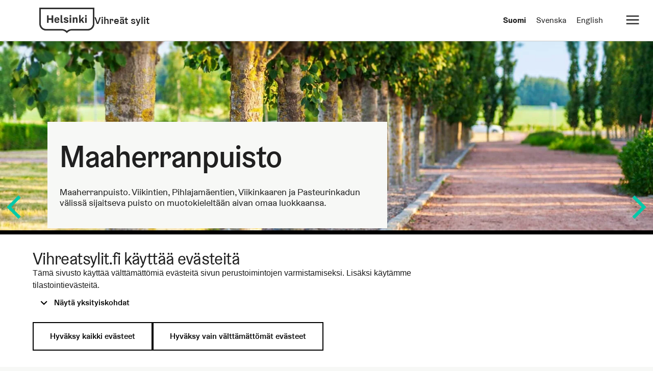

--- FILE ---
content_type: text/html; charset=UTF-8
request_url: https://vihreatsylit.fi/maaherranpuisto/
body_size: 19153
content:
 
<!doctype html>
<html lang="fi" xmlns:og="http://opengraphprotocol.org/schema/" xmlns:fb="http://www.facebook.com/2008/fbml">

<head>
    <meta charset="UTF-8">
	<meta name="viewport" content="width=device-width, initial-scale=1">
	<link rel="profile" href="https://gmpg.org/xfn/11">
    
    <link href="https://api.mapbox.com/mapbox-gl-js/v2.14.1/mapbox-gl.css" rel="stylesheet">
    <script src="https://api.mapbox.com/mapbox-gl-js/v2.14.1/mapbox-gl.js"></script>
	<title>Maaherran&shy;puisto &#8211; Vihreät sylit</title>
<meta name='robots' content='max-image-preview:large' />
	<style>img:is([sizes="auto" i], [sizes^="auto," i]) { contain-intrinsic-size: 3000px 1500px }</style>
	<link rel="alternate" hreflang="fi" href="https://vihreatsylit.fi/maaherranpuisto/" />
<link rel="alternate" hreflang="sv" href="https://vihreatsylit.fi/sv/maaherranpuisto/" />
<link rel="alternate" hreflang="en" href="https://vihreatsylit.fi/en/maaherranpuisto/" />
<link rel="alternate" hreflang="x-default" href="https://vihreatsylit.fi/maaherranpuisto/" />
<link rel='dns-prefetch' href='//stats.wp.com' />
<link rel="alternate" type="application/rss+xml" title="Vihreät sylit &raquo; syöte" href="https://vihreatsylit.fi/feed/" />
<link rel="alternate" type="application/rss+xml" title="Vihreät sylit &raquo; kommenttien syöte" href="https://vihreatsylit.fi/comments/feed/" />
<meta property="og:title" content="Maaherran&shy;puisto"/><meta property="og:description" content="Kilpailun avulla erikoinen puisto Helsingin kaupunki, Senaatti-kiinteistöt ja Helsingin yliopisto järjestivät yhteistyössä Suomen Maisema-arkkitehtiliiton kanssa [&hellip;]"/><meta property="og:type" content="article"/><meta property="og:url" content="https://vihreatsylit.fi/maaherranpuisto/"/><meta property="og:site_name" content="Vihreät sylit"/><meta property="og:image" content="https://vihreatsylit.fi/hp/wp-content/uploads/2020/11/Maaherran-puisto-pylvashaavat-HemmoRattya.jpg"/>
<link rel='stylesheet' id='wp-block-library-css' href='https://vihreatsylit.fi/hp/wp-includes/css/dist/block-library/style.min.css?ver=6.8.3' type='text/css' media='all' />
<style id='classic-theme-styles-inline-css' type='text/css'>
/*! This file is auto-generated */
.wp-block-button__link{color:#fff;background-color:#32373c;border-radius:9999px;box-shadow:none;text-decoration:none;padding:calc(.667em + 2px) calc(1.333em + 2px);font-size:1.125em}.wp-block-file__button{background:#32373c;color:#fff;text-decoration:none}
</style>
<link rel='stylesheet' id='mediaelement-css' href='https://vihreatsylit.fi/hp/wp-includes/js/mediaelement/mediaelementplayer-legacy.min.css?ver=4.2.17' type='text/css' media='all' />
<link rel='stylesheet' id='wp-mediaelement-css' href='https://vihreatsylit.fi/hp/wp-includes/js/mediaelement/wp-mediaelement.min.css?ver=6.8.3' type='text/css' media='all' />
<style id='jetpack-sharing-buttons-style-inline-css' type='text/css'>
.jetpack-sharing-buttons__services-list{display:flex;flex-direction:row;flex-wrap:wrap;gap:0;list-style-type:none;margin:5px;padding:0}.jetpack-sharing-buttons__services-list.has-small-icon-size{font-size:12px}.jetpack-sharing-buttons__services-list.has-normal-icon-size{font-size:16px}.jetpack-sharing-buttons__services-list.has-large-icon-size{font-size:24px}.jetpack-sharing-buttons__services-list.has-huge-icon-size{font-size:36px}@media print{.jetpack-sharing-buttons__services-list{display:none!important}}.editor-styles-wrapper .wp-block-jetpack-sharing-buttons{gap:0;padding-inline-start:0}ul.jetpack-sharing-buttons__services-list.has-background{padding:1.25em 2.375em}
</style>
<style id='global-styles-inline-css' type='text/css'>
:root{--wp--preset--aspect-ratio--square: 1;--wp--preset--aspect-ratio--4-3: 4/3;--wp--preset--aspect-ratio--3-4: 3/4;--wp--preset--aspect-ratio--3-2: 3/2;--wp--preset--aspect-ratio--2-3: 2/3;--wp--preset--aspect-ratio--16-9: 16/9;--wp--preset--aspect-ratio--9-16: 9/16;--wp--preset--color--black: #000000;--wp--preset--color--cyan-bluish-gray: #abb8c3;--wp--preset--color--white: #ffffff;--wp--preset--color--pale-pink: #f78da7;--wp--preset--color--vivid-red: #cf2e2e;--wp--preset--color--luminous-vivid-orange: #ff6900;--wp--preset--color--luminous-vivid-amber: #fcb900;--wp--preset--color--light-green-cyan: #7bdcb5;--wp--preset--color--vivid-green-cyan: #00d084;--wp--preset--color--pale-cyan-blue: #8ed1fc;--wp--preset--color--vivid-cyan-blue: #0693e3;--wp--preset--color--vivid-purple: #9b51e0;--wp--preset--gradient--vivid-cyan-blue-to-vivid-purple: linear-gradient(135deg,rgba(6,147,227,1) 0%,rgb(155,81,224) 100%);--wp--preset--gradient--light-green-cyan-to-vivid-green-cyan: linear-gradient(135deg,rgb(122,220,180) 0%,rgb(0,208,130) 100%);--wp--preset--gradient--luminous-vivid-amber-to-luminous-vivid-orange: linear-gradient(135deg,rgba(252,185,0,1) 0%,rgba(255,105,0,1) 100%);--wp--preset--gradient--luminous-vivid-orange-to-vivid-red: linear-gradient(135deg,rgba(255,105,0,1) 0%,rgb(207,46,46) 100%);--wp--preset--gradient--very-light-gray-to-cyan-bluish-gray: linear-gradient(135deg,rgb(238,238,238) 0%,rgb(169,184,195) 100%);--wp--preset--gradient--cool-to-warm-spectrum: linear-gradient(135deg,rgb(74,234,220) 0%,rgb(151,120,209) 20%,rgb(207,42,186) 40%,rgb(238,44,130) 60%,rgb(251,105,98) 80%,rgb(254,248,76) 100%);--wp--preset--gradient--blush-light-purple: linear-gradient(135deg,rgb(255,206,236) 0%,rgb(152,150,240) 100%);--wp--preset--gradient--blush-bordeaux: linear-gradient(135deg,rgb(254,205,165) 0%,rgb(254,45,45) 50%,rgb(107,0,62) 100%);--wp--preset--gradient--luminous-dusk: linear-gradient(135deg,rgb(255,203,112) 0%,rgb(199,81,192) 50%,rgb(65,88,208) 100%);--wp--preset--gradient--pale-ocean: linear-gradient(135deg,rgb(255,245,203) 0%,rgb(182,227,212) 50%,rgb(51,167,181) 100%);--wp--preset--gradient--electric-grass: linear-gradient(135deg,rgb(202,248,128) 0%,rgb(113,206,126) 100%);--wp--preset--gradient--midnight: linear-gradient(135deg,rgb(2,3,129) 0%,rgb(40,116,252) 100%);--wp--preset--font-size--small: 13px;--wp--preset--font-size--medium: 20px;--wp--preset--font-size--large: 36px;--wp--preset--font-size--x-large: 42px;--wp--preset--spacing--20: 0.44rem;--wp--preset--spacing--30: 0.67rem;--wp--preset--spacing--40: 1rem;--wp--preset--spacing--50: 1.5rem;--wp--preset--spacing--60: 2.25rem;--wp--preset--spacing--70: 3.38rem;--wp--preset--spacing--80: 5.06rem;--wp--preset--shadow--natural: 6px 6px 9px rgba(0, 0, 0, 0.2);--wp--preset--shadow--deep: 12px 12px 50px rgba(0, 0, 0, 0.4);--wp--preset--shadow--sharp: 6px 6px 0px rgba(0, 0, 0, 0.2);--wp--preset--shadow--outlined: 6px 6px 0px -3px rgba(255, 255, 255, 1), 6px 6px rgba(0, 0, 0, 1);--wp--preset--shadow--crisp: 6px 6px 0px rgba(0, 0, 0, 1);}:where(.is-layout-flex){gap: 0.5em;}:where(.is-layout-grid){gap: 0.5em;}body .is-layout-flex{display: flex;}.is-layout-flex{flex-wrap: wrap;align-items: center;}.is-layout-flex > :is(*, div){margin: 0;}body .is-layout-grid{display: grid;}.is-layout-grid > :is(*, div){margin: 0;}:where(.wp-block-columns.is-layout-flex){gap: 2em;}:where(.wp-block-columns.is-layout-grid){gap: 2em;}:where(.wp-block-post-template.is-layout-flex){gap: 1.25em;}:where(.wp-block-post-template.is-layout-grid){gap: 1.25em;}.has-black-color{color: var(--wp--preset--color--black) !important;}.has-cyan-bluish-gray-color{color: var(--wp--preset--color--cyan-bluish-gray) !important;}.has-white-color{color: var(--wp--preset--color--white) !important;}.has-pale-pink-color{color: var(--wp--preset--color--pale-pink) !important;}.has-vivid-red-color{color: var(--wp--preset--color--vivid-red) !important;}.has-luminous-vivid-orange-color{color: var(--wp--preset--color--luminous-vivid-orange) !important;}.has-luminous-vivid-amber-color{color: var(--wp--preset--color--luminous-vivid-amber) !important;}.has-light-green-cyan-color{color: var(--wp--preset--color--light-green-cyan) !important;}.has-vivid-green-cyan-color{color: var(--wp--preset--color--vivid-green-cyan) !important;}.has-pale-cyan-blue-color{color: var(--wp--preset--color--pale-cyan-blue) !important;}.has-vivid-cyan-blue-color{color: var(--wp--preset--color--vivid-cyan-blue) !important;}.has-vivid-purple-color{color: var(--wp--preset--color--vivid-purple) !important;}.has-black-background-color{background-color: var(--wp--preset--color--black) !important;}.has-cyan-bluish-gray-background-color{background-color: var(--wp--preset--color--cyan-bluish-gray) !important;}.has-white-background-color{background-color: var(--wp--preset--color--white) !important;}.has-pale-pink-background-color{background-color: var(--wp--preset--color--pale-pink) !important;}.has-vivid-red-background-color{background-color: var(--wp--preset--color--vivid-red) !important;}.has-luminous-vivid-orange-background-color{background-color: var(--wp--preset--color--luminous-vivid-orange) !important;}.has-luminous-vivid-amber-background-color{background-color: var(--wp--preset--color--luminous-vivid-amber) !important;}.has-light-green-cyan-background-color{background-color: var(--wp--preset--color--light-green-cyan) !important;}.has-vivid-green-cyan-background-color{background-color: var(--wp--preset--color--vivid-green-cyan) !important;}.has-pale-cyan-blue-background-color{background-color: var(--wp--preset--color--pale-cyan-blue) !important;}.has-vivid-cyan-blue-background-color{background-color: var(--wp--preset--color--vivid-cyan-blue) !important;}.has-vivid-purple-background-color{background-color: var(--wp--preset--color--vivid-purple) !important;}.has-black-border-color{border-color: var(--wp--preset--color--black) !important;}.has-cyan-bluish-gray-border-color{border-color: var(--wp--preset--color--cyan-bluish-gray) !important;}.has-white-border-color{border-color: var(--wp--preset--color--white) !important;}.has-pale-pink-border-color{border-color: var(--wp--preset--color--pale-pink) !important;}.has-vivid-red-border-color{border-color: var(--wp--preset--color--vivid-red) !important;}.has-luminous-vivid-orange-border-color{border-color: var(--wp--preset--color--luminous-vivid-orange) !important;}.has-luminous-vivid-amber-border-color{border-color: var(--wp--preset--color--luminous-vivid-amber) !important;}.has-light-green-cyan-border-color{border-color: var(--wp--preset--color--light-green-cyan) !important;}.has-vivid-green-cyan-border-color{border-color: var(--wp--preset--color--vivid-green-cyan) !important;}.has-pale-cyan-blue-border-color{border-color: var(--wp--preset--color--pale-cyan-blue) !important;}.has-vivid-cyan-blue-border-color{border-color: var(--wp--preset--color--vivid-cyan-blue) !important;}.has-vivid-purple-border-color{border-color: var(--wp--preset--color--vivid-purple) !important;}.has-vivid-cyan-blue-to-vivid-purple-gradient-background{background: var(--wp--preset--gradient--vivid-cyan-blue-to-vivid-purple) !important;}.has-light-green-cyan-to-vivid-green-cyan-gradient-background{background: var(--wp--preset--gradient--light-green-cyan-to-vivid-green-cyan) !important;}.has-luminous-vivid-amber-to-luminous-vivid-orange-gradient-background{background: var(--wp--preset--gradient--luminous-vivid-amber-to-luminous-vivid-orange) !important;}.has-luminous-vivid-orange-to-vivid-red-gradient-background{background: var(--wp--preset--gradient--luminous-vivid-orange-to-vivid-red) !important;}.has-very-light-gray-to-cyan-bluish-gray-gradient-background{background: var(--wp--preset--gradient--very-light-gray-to-cyan-bluish-gray) !important;}.has-cool-to-warm-spectrum-gradient-background{background: var(--wp--preset--gradient--cool-to-warm-spectrum) !important;}.has-blush-light-purple-gradient-background{background: var(--wp--preset--gradient--blush-light-purple) !important;}.has-blush-bordeaux-gradient-background{background: var(--wp--preset--gradient--blush-bordeaux) !important;}.has-luminous-dusk-gradient-background{background: var(--wp--preset--gradient--luminous-dusk) !important;}.has-pale-ocean-gradient-background{background: var(--wp--preset--gradient--pale-ocean) !important;}.has-electric-grass-gradient-background{background: var(--wp--preset--gradient--electric-grass) !important;}.has-midnight-gradient-background{background: var(--wp--preset--gradient--midnight) !important;}.has-small-font-size{font-size: var(--wp--preset--font-size--small) !important;}.has-medium-font-size{font-size: var(--wp--preset--font-size--medium) !important;}.has-large-font-size{font-size: var(--wp--preset--font-size--large) !important;}.has-x-large-font-size{font-size: var(--wp--preset--font-size--x-large) !important;}
:where(.wp-block-post-template.is-layout-flex){gap: 1.25em;}:where(.wp-block-post-template.is-layout-grid){gap: 1.25em;}
:where(.wp-block-columns.is-layout-flex){gap: 2em;}:where(.wp-block-columns.is-layout-grid){gap: 2em;}
:root :where(.wp-block-pullquote){font-size: 1.5em;line-height: 1.6;}
</style>
<link rel='stylesheet' id='wpml-legacy-horizontal-list-0-css' href='https://vihreatsylit.fi/hp/wp-content/plugins/sitepress-multilingual-cms/templates/language-switchers/legacy-list-horizontal/style.min.css?ver=1' type='text/css' media='all' />
<link rel='stylesheet' id='greenhearts-style-css' href='https://vihreatsylit.fi/hp/wp-content/themes/greenhearts/style.css?ver=3.0.13' type='text/css' media='all' />
<link rel='stylesheet' id='greenhearts-nav-style-css' href='https://vihreatsylit.fi/hp/wp-content/themes/greenhearts/navigation.css?ver=3.0.13' type='text/css' media='all' />
<link rel='stylesheet' id='greenhearts-hdscc-style-css' href='https://vihreatsylit.fi/hp/wp-content/themes/greenhearts/hds_cc.css?ver=3.0.13' type='text/css' media='all' />
<link rel='stylesheet' id='greenhearts-grotesk-css' href='https://vihreatsylit.fi/webfonts/helsinki_grotesk.css?ver=6.8.3' type='text/css' media='all' />
<link rel="https://api.w.org/" href="https://vihreatsylit.fi/wp-json/" /><link rel="alternate" title="JSON" type="application/json" href="https://vihreatsylit.fi/wp-json/wp/v2/posts/126" /><link rel="EditURI" type="application/rsd+xml" title="RSD" href="https://vihreatsylit.fi/hp/xmlrpc.php?rsd" />
<link rel="canonical" href="https://vihreatsylit.fi/maaherranpuisto/" />
<link rel='shortlink' href='https://vihreatsylit.fi/?p=126' />
<link rel="alternate" title="oEmbed (JSON)" type="application/json+oembed" href="https://vihreatsylit.fi/wp-json/oembed/1.0/embed?url=https%3A%2F%2Fvihreatsylit.fi%2Fmaaherranpuisto%2F" />
<link rel="alternate" title="oEmbed (XML)" type="text/xml+oembed" href="https://vihreatsylit.fi/wp-json/oembed/1.0/embed?url=https%3A%2F%2Fvihreatsylit.fi%2Fmaaherranpuisto%2F&#038;format=xml" />
<meta name="generator" content="WPML ver:4.8.6 stt:1,18,50;" />
	<style>img#wpstats{display:none}</style>
		<script src="https://kit.fontawesome.com/0f38351cfd.js" crossorigin="anonymous"></script>
<style type="text/css">.recentcomments a{display:inline !important;padding:0 !important;margin:0 !important;}</style><meta name="description" content="Kilpailun avulla erikoinen puisto Helsingin kaupunki, Senaatti-kiinteistöt ja Helsingin yliopisto järjestivät yhteistyössä Suomen Maisema-arkkitehtiliiton kanssa puistosta suunnittelukilpailun vuonna 2002. Kilpailu järjestettiin kutsukilpailuna, ja sen voitti maisema-arkkitehti Soile Heikkinen ehdotuksellaan Galleriat. Puisto oli haasteellinen suunniteltava: osa alueesta oli ravintolana toimivan Viikin kartanon pihapiiriä ja osa joutomaan oloista peltoa, vanhaa tienpohjaa ja ratapengertä. Vilkkaat liikenneväylät rajaavat puistoa&hellip;" />
  
  <link rel="icon" sizes="any" href="/favicon/favicon-32x32.ico"/>
  <link rel="apple-touch-icon" href="/favicon/apple-touch-icon.png" />
  <link rel="icon" sizes="192x192" href="/favicon/favicon-192x192.png"/>
  <link rel="icon" sizes="512x512" href="/favicon/favicon-512x512.png" />
  <link rel="manifest" href="/manifest.webmanifest" crossorigin="anonymous" />
</head>

<body class="wp-singular post-template-default single single-post postid-126 single-format-standard wp-theme-greenhearts"> 

    <!-- Cookie consent: -->
        <div id="cookieConsentModal" class="hds-cc hds-cc--banner hds-theme--black" tabindex="-1" role="region" aria-label="Evästeasetukset" style="display: none;">
          <div class="hds-cc__container">

          <div class="hds-cc__aligner" lang="fi" dir="ltr">        
            <h2 class="hds-cc__heading">Vihreatsylit.fi käyttää evästeitä</h2>
            <p class="hds-cc__description">Tämä sivusto käyttää välttämättömiä evästeitä sivun perustoimintojen varmistamiseksi. Lisäksi käytämme tilastointievästeitä.</p>
           
            <button
              type="button"
              class="hds-cc__accordion-button hds-cc__accordion-button--details hds-button hds-button--small hds-button--supplementary"
              onclick="this.setAttribute('aria-expanded', this.getAttribute('aria-expanded') === 'false' ? 'true' : 'false');"
              aria-controls="hds-cc-form"
              aria-expanded="false"
              aria-live="polite"
            >
              <span aria-hidden="true" class="hds-icon hds-icon--angle-down"></span>
              <span class="hds-cc__accordion-button-show hds-button__label"
                >Näytä yksityiskohdat</span
              >
              <span class="hds-cc__accordion-button-hide hds-button__label"
                >Piilota yksityiskohdat</span
              >
            </button>

            <form action="" class="hds-cc__form" id="ccForm">
              <div class="hds-cc__form__animator">
                <h3 class="hds-cc__subheading">Tietoa sivustolla käytetyistä evästeistä</h3>
                <p>Sivustolla käytetyt evästeet on luokiteltu käyttötarkoituksen mukaan. Alla voit lukea eri luokista ja sallia tai kieltää evästeiden käytön.</p>

              <div class="hds-cc__groups">
              <div class="hds-cc__group" data-group-id="essential">
                <div class="hds-checkbox">
                  <input type="checkbox" id="essential-cookies" class="hds-checkbox__input" checked="" disabled="" data-group="essential">
                  <label for="essential-cookies" class="hds-checkbox__label">Välttämättömät toiminnalliset evästeet</label>
                </div>

              <section aria-label="Hyvä tietää kategorialle: Välttämättömät toiminnalliset evästeet" class="hds-notification hds-notification--small hds-notification--info enter">
                <div class="hds-notification__content">
                  <div class="hds-notification__label">
                    <span  class="hds-icon hds-icon--info-circle-fill" aria-hidden="true"></span>
                  </div>
                  <div class="hds-notification__body">
                    Sinun on hyväksyttävä tämä kategoria, jotta voit näyttää
                    valitsemasi sisällön.
                  </div>
                </div>
              </section>
              <p>
                Välttämättömät evästeet auttavat tekemään verkkosivustosta
                käyttökelpoisen sallimalla perustoimintoja, kuten sivulla
                siirtymisen ja sivuston suojattujen alueiden käytön.
                Verkkosivusto ei toimi kunnolla ilman näitä evästeitä eikä
                niihin tarvita suostumusta.
              </p>
              <div data-timestamp="essential"></div>
              
              <button
                type="button"
                class="hds-cc__accordion-button hds-cc__accordion-button--group-details hds-button hds-button--small hds-button--supplementary"
                onclick="this.setAttribute('aria-expanded', this.getAttribute('aria-expanded') === 'false' ? 'true' : 'false');"
                aria-controls="hds-cc-group-details-essential"
                aria-expanded="false"
                aria-live="polite"
              >
                <span
                  aria-hidden="true"
                  class="hds-icon hds-icon--angle-down"
                ></span>
                <span class="hds-cc__accordion-button-show hds-button__label"
                  >Näytä evästeasetukset</span
                >
                <span class="hds-cc__accordion-button-hide hds-button__label"
                  >Piilota evästeasetukset</span
                >
                <span class="visually-hidden"
                  >Välttämättömät toiminnalliset evästeet</span
                >
              </button>
              <div class="hds-cc__group-details" id="hds-cc-group-details-essential">
                <div class="hds-cc__group-details__animator">
                  <div class="hds-table-container" tabindex="0" role="region">
                    <table class="hds-table hds-table--light">
<thead><tr class="hds-table__header-row"><th>Nimi</th><th>Evästeen asettaja</th><th>Käyttötarkoitus</th><th>Voimassaoloaika</th><th>Tyyppi</th></tr></thead>
<tbody class="hds-table__content"><tr><td>cookie-consent</td><td>vihreatsylit.fi</td><td>Sivusto käyttää tätä evästettä tietojen tallentamiseen siitä, ovatko kävijät antaneet hyväksyntänsä tai kieltäytyneet evästeiden käytöstä.</td><td>100 päivää</td><td>Eväste</td></tr><tr><td>mapbox.eventData.*</td><td>vihreatsylit.fi</td><td>Mapbox-karttapalveluun liittyvä tietue, jota käytetään kartan latauskertatiedon tallentamiseen.</td><td></td><td>Local Storage</td></tr></tbody></table>                  </div>
                </div>
              </div>
            </div>
            <div class="hds-cc__group" data-group-id="statistics">
              <div class="hds-checkbox">
                <input type="checkbox" id="statistics-cookies" class="hds-checkbox__input" name="statistics" data-group="statistics">
                <label for="statistics-cookies" class="hds-checkbox__label">Tilastointi</label>
              </div>

              <section aria-label="Hyvä tietää kategorialle: Tilastointi" class="hds-notification hds-notification--small hds-notification--info enter">
                <div class="hds-notification__content">
                  <div class="hds-notification__label">
                    <span class="hds-icon hds-icon--info-circle-fill" aria-hidden="true"></span>
                  </div>
                  <div class="hds-notification__body">
                    Sinun on hyväksyttävä tämä kategoria, jotta voit näyttää
                    valitsemasi sisällön.
                  </div>
                </div>
              </section>
              <p>
                Tilastointievästeiden keräämää tietoa käytetään verkkosivuston
                kehittämiseen.
              </p>
              <div data-timestamp="statistics"></div>

              <button
                type="button"
                class="hds-cc__accordion-button hds-cc__accordion-button--group-details hds-button hds-button--small hds-button--supplementary"
                onclick="this.setAttribute('aria-expanded', this.getAttribute('aria-expanded') === 'false' ? 'true' : 'false');"
                aria-controls="hds-cc-group-details-statistics"
                aria-expanded="false"
                aria-live="polite"
              >
                <span
                  aria-hidden="true"
                  class="hds-icon hds-icon--angle-down"
                ></span>
                <span class="hds-cc__accordion-button-show hds-button__label"
                  >Näytä evästeasetukset</span
                >
                <span class="hds-cc__accordion-button-hide hds-button__label"
                  >Piilota evästeasetukset</span
                >
                <span class="visually-hidden">Tilastointi</span>
              </button>

              <div class="hds-cc__group-details" id="hds-cc-group-details-statistics">
                <div class="hds-cc__group-details__animator">
                  <div class="hds-table-container" tabindex="0" role="region">
                    <table class="hds-table hds-table--light">
<thead><tr class="hds-table__header-row"><th>Nimi</th><th>Evästeen asettaja</th><th>Käyttötarkoitus</th><th>Voimassaoloaika</th><th>Tyyppi</th></tr></thead>
<tbody class="hds-table__content"><tr><td>_pk_id.*</td><td>vihreatsylit.fi</td><td>Matomo-tilastointijärjestelmän eväste.</td><td>393 päivää</td><td>Eväste</td></tr><tr><td>_pk_ses.*</td><td>vihreatsylit.fi</td><td>Matomo-tilastointijärjestelmän eväste.</td><td>1 tunti</td><td>Eväste</td></tr></tbody></table>                      </div>
                </div>
              </div>
            </div>
          </div>
        </div>
      </form>
    <div class="hds-cc__buttons">
        <button
          id="selectedCookies"
          type="submit"
          class="hds-button hds-button--secondary hds-cc__selected-cookies-button"
          data-approved="selected"
        >
          <span class="hds-button__label">Hyväksy valitut evästeet</span>
        </button>
        <button
          id="allCookies"
          type="submit"
          class="hds-button hds-button--secondary hds-cc__all-cookies-button"
          data-approved="all"
        >
          <span class="hds-button__label">Hyväksy kaikki evästeet</span>
        </button>
        <button
          id="requiredCookies"
          type="submit"
          class="hds-button hds-button--secondary hds-cc__required-cookies-button"
          data-approved="required"
        >
          <span class="hds-button__label"
            >Hyväksy vain välttämättömät evästeet</span
          >
        </button>
     </div>
    </div>
       </div>
</div>  
	<header id="masthead" class="site-header">
        <div class="header__module">
            <a href="#content" class="content-link">Suoraan sisältöön</a>
            <div class="header__action_bar">
                <a href="https://vihreatsylit.fi/" aria-label="Service logo" role="link" class="header__action_bar--logo">
                    <span class="header__action_bar--logo-wrapper">
                    
                        <img alt="Helsingin kaupunki" src="https://vihreatsylit.fi/hp/wp-content/themes/greenhearts/pix/helsinki_logo_musta.png" class="header__logo" />
                    </span>
                </a>
                <a href="https://vihreatsylit.fi/" class="header__action_bar--title-link">
                    <span class="header__action_bar--title">Vihreät sylit</span>
                </a>
            </div>
            <div class="header__action_bar--language">
                <div class="site-nav__language-switcher header__action_bar--language-switcher">
<div class="wpml-ls-statics-shortcode_actions wpml-ls wpml-ls-legacy-list-horizontal">
	<ul role="menu"><li class="wpml-ls-slot-shortcode_actions wpml-ls-item wpml-ls-item-fi wpml-ls-current-language wpml-ls-first-item wpml-ls-item-legacy-list-horizontal" role="none">
				<a href="https://vihreatsylit.fi/maaherranpuisto/" class="wpml-ls-link" role="menuitem" >
                    <span class="wpml-ls-native" role="menuitem">Suomi</span></a>
			</li><li class="wpml-ls-slot-shortcode_actions wpml-ls-item wpml-ls-item-sv wpml-ls-item-legacy-list-horizontal" role="none">
				<a href="https://vihreatsylit.fi/sv/maaherranpuisto/" class="wpml-ls-link" role="menuitem"  aria-label="Switch to Svenska" title="Switch to Svenska" >
                    <span class="wpml-ls-native" lang="sv">Svenska</span></a>
			</li><li class="wpml-ls-slot-shortcode_actions wpml-ls-item wpml-ls-item-en wpml-ls-last-item wpml-ls-item-legacy-list-horizontal" role="none">
				<a href="https://vihreatsylit.fi/en/maaherranpuisto/" class="wpml-ls-link" role="menuitem"  aria-label="Switch to English" title="Switch to English" >
                    <span class="wpml-ls-native" lang="en">English</span></a>
			</li></ul>
</div>
</div>
            </div>
        </div>
            
<button id="nav-toggle" class="header__navigation-toggle" type="button" aria-expanded="false" aria-controls="nav-menu" aria-label="Avaa/sulje alavalikko" >
    <i id="icon" class="hel hel__icon-menu"></i>
</button>
<div class="header__navigation-module">
	<nav id="nav-menu" class="primary-navigation" role="navigation" aria-label="Päävalikko">
	<div class="menu-header__navigation_fi-container"><ul id="header__navigation--menu-list" class="header__navigation--menu-list"><li id="menu-item-9307" class="menu-item menu-item-type-post_type menu-item-object-page menu-item-9307"><a href="https://vihreatsylit.fi/etela-helsinki/">Etelä-Helsinki</a></li>
<li id="menu-item-9308" class="menu-item menu-item-type-post_type menu-item-object-page menu-item-9308"><a href="https://vihreatsylit.fi/lansi-helsinki/">Länsi-Helsinki</a></li>
<li id="menu-item-9310" class="menu-item menu-item-type-post_type menu-item-object-page menu-item-9310"><a href="https://vihreatsylit.fi/pohjois-ja-keski-helsinki/">Pohjois- ja keski-Helsinki</a></li>
<li id="menu-item-9309" class="menu-item menu-item-type-post_type menu-item-object-page menu-item-9309"><a href="https://vihreatsylit.fi/ita-helsinki/">Itä-Helsinki</a></li>
</ul></div><form role="search" method="get" id="search_form" action="https://vihreatsylit.fi/">
    <div class="search-input__module-root">
        <label id="search-input__label" for="search-input__input" class="search-input__label">Haku</label>
        <div class="search-input__module">
        <input enterkeyhint="search" id="search-input__input" aria-autocomplete="list" aria-controls="search-input__menu" aria-labelledby="search-input__label" autocomplete="off" role="combobox" aria-expanded="false" aria-haspopup="listbox" aria-owns="search-input__menu" class="search-input__input" name="s" onsubmit="this.submit();return false;" placeholder="Hae sivustolta" value="">
            <div class="search-input__buttons">
                <button type="button" aria-label="Search" class="search-input__button" type="submit" value="submit">
                    <svg class="icon_hds-icon--size-s search-input__search-icon" role="img" xmlns="http://www.w3.org/2000/svg" viewBox="0 0 24 24" aria-label="search" aria-hidden="true"><path fill-rule="evenodd" clip-rule="evenodd" d="M15 1C19.4183 1 23 4.58172 23 9C23 13.4183 19.4183 17 15 17C13.2001 17 11.539 16.4056 10.2023 15.4023L3.80101 21.8021L2.21002 20.2111L8.60822 13.8117C7.59861 12.4726 7.00002 10.8062 7.00002 9C7.00002 4.58172 10.5817 1 15 1ZM15 3C11.6863 3 9.00002 5.68629 9.00002 9C9.00002 12.3137 11.6863 15 15 15C18.3137 15 21 12.3137 21 9C21 5.68629 18.3137 3 15 3Z" fill="currentColor"></path></svg>
                </button>
            </div>
            <ul id="search-input__menu" role="listbox" aria-labelledby="search-input__label" class="search-input__module-menu"></ul>
        </div>
        <!-- <div class="search-input__helper-text">Hae palvelusta</div> -->
    </div>
</form>	</nav>
</div>


<!-- #site-navigation -->
        
	</header><!-- #masthead -->

	<div id="content" class="site-content">
	<div id="primary" class="content-area">
		<main id="main" class="site-main single">

		<article id="post-126" class="post-126 post type-post status-publish format-standard has-post-thumbnail hentry category-viikki tag-kartanopuisto">

<section class="hero featured obs">
                    <div class="hero__container">
                        <div class="hero__background">
                            <img src="https://vihreatsylit.fi/hp/wp-content/uploads/2020/11/Maaherran-puisto-HemmoRattya-1.jpg" alt="" class="hero__image">
                            <div class="koro aalto bot"></div>
                        </div>
                        <div class="hero__content">
                            <div class="hero__card">
                                <h1 class="hero__title ">Maaherran&shy;puisto</h1>
                                <p class="hero__text">Maaherranpuisto. Viikintien, Pihlajamäentien, Viikinkaaren ja Pasteurinkadun välissä sijaitseva puisto on muotokieleltään aivan omaa luokkaansa.</p>
                            </div>
                        </div>
                    </div>
				</section>
<div class="breadcrumb__container">
    <nav class="breadcrumb">
           <ul class="breadcrumb__list"><li class="breadcrumb__list-item"><a class="breadcrumb__link" href="https://vihreatsylit.fi/">Etusivu</a></li><li class="breadcrumb__list-item"><a class="breadcrumb__link" href="https://vihreatsylit.fi/pohjois-ja-keski-helsinki">Pohjois- ja Keski-Helsinki</a></li><li class="breadcrumb__list-item"><a class="breadcrumb__link" href="https://vihreatsylit.fi/viikki">Ekoiluja, kokeiluja ja näytetarhoja Viikissä</a></li><li class="breadcrumb__list-item active"><span class="breadcrumb__list-item--active" aria-current="true">Maaherran&shy;puisto</span></li>           </ul>
           </nav>
        </div>		<div class="article-body">

<h2 class="wp-block-heading" id="kilpailun-avulla-erikoinen-puisto">Kilpailun avulla erikoinen puisto</h2>



<p>Helsingin kaupunki, Senaatti-kiinteistöt ja Helsingin yliopisto järjestivät yhteistyössä Suomen Maisema-arkkitehtiliiton kanssa puistosta suunnittelukilpailun vuonna 2002. Kilpailu järjestettiin kutsukilpailuna, ja sen voitti maisema-arkkitehti Soile Heikkinen ehdotuksellaan Galleriat.</p>



<p>Puisto oli haasteellinen suunniteltava: osa alueesta oli ravintolana toimivan Viikin kartanon pihapiiriä ja osa joutomaan oloista peltoa, vanhaa tienpohjaa ja ratapengertä. Vilkkaat liikenneväylät rajaavat puistoa ja Viikin tärkein kauppakeskittymä Prisma on ihan sen vieressä. Puisto on ajateltu opiskelijoiden, asukkaiden ja yliopiston työntekijöiden virkistäytymispaikaksi ja se on myös tärkeä läpikulkureitti. Puisto palvelee myös yliopiston opetusta.</p>



<p>Historiallisesti arvokas, jo 1500-luvulla perustettu Viikin Latokartanon tila liittyy nyt kiinnostavalla tavalla moderniin tiedepuistomaailmaan. Pihapiiriä idässä ja pohjoisessa rajaavaa vanhaa kiviaitaa on jatkettu koko Pihlajanmäentien vastaiselle reunalle. Aidan avulla puisto erottuu omaksi kokonaisuudekseen muuttuneessa ympäristössä.</p>



<h2 class="wp-block-heading" id="kasvigallerioita-ja-kartanon-pihapiiria">Kasvigallerioita ja kartanon pihapiiriä</h2>



<p>Puisto on jaettu kahteen osaan: Viikin Latokartanon ympäristöön ja eteläiseen, moderniin puiston osaan. Niiden saumakohdassa kulkee kevyen liikenteen väylä puiston läpi. Väylän varrella on pieniä aukioita, joille voi pysähtyä oleskelemaan ja istuskelemaan. Aukioilla voidaan myös järjestää erilaisia tapahtumia. Kauempaa katsottuna puisto on suurpiirteinen ja selkeä, puiston sisään mentäessä avautuu sen rikas sisäinen maailma.</p>



<div class="wp-block-group fig col2"><div class="wp-block-group__inner-container is-layout-flow wp-block-group-is-layout-flow">
<figure class="wp-block-image size-large"><img fetchpriority="high" decoding="async" width="1024" height="681" src="https://vihreatsylit.fi/hp/wp-content/uploads/2020/11/maaherranpuisto-27-1024x681.jpg" alt="" class="wp-image-9351" srcset="https://vihreatsylit.fi/hp/wp-content/uploads/2020/11/maaherranpuisto-27-1024x681.jpg 1024w, https://vihreatsylit.fi/hp/wp-content/uploads/2020/11/maaherranpuisto-27-300x200.jpg 300w, https://vihreatsylit.fi/hp/wp-content/uploads/2020/11/maaherranpuisto-27-768x511.jpg 768w, https://vihreatsylit.fi/hp/wp-content/uploads/2020/11/maaherranpuisto-27.jpg 1200w" sizes="(max-width: 1024px) 100vw, 1024px" /><figcaption class="wp-element-caption">Historiallisesti arvokas, jo 1500-luvulla perustettu Viikin Latokartanon pihapiiri on osa Maaherranpuistoa. <em>Hemmo Rättyä</em></figcaption></figure>



<figure class="wp-block-image size-large is-resized"><img decoding="async" width="1024" height="681" src="https://vihreatsylit.fi/hp/wp-content/uploads/2020/11/maaherranpuisto-15-1024x681.jpg" alt="" class="wp-image-9348" style="width:840px;height:558px" srcset="https://vihreatsylit.fi/hp/wp-content/uploads/2020/11/maaherranpuisto-15-1024x681.jpg 1024w, https://vihreatsylit.fi/hp/wp-content/uploads/2020/11/maaherranpuisto-15-300x200.jpg 300w, https://vihreatsylit.fi/hp/wp-content/uploads/2020/11/maaherranpuisto-15-768x511.jpg 768w, https://vihreatsylit.fi/hp/wp-content/uploads/2020/11/maaherranpuisto-15.jpg 1200w" sizes="(max-width: 1024px) 100vw, 1024px" /><figcaption class="wp-element-caption">Maaherranpuiston ruusugalleriassa sijaitsee yliopiston ruusutarhan kokoelmat, yhteensä 32 ruusulajia. <em>Hemmo Rättyä</em></figcaption></figure>
</div></div>



<p>Puiston eteläistä osaa hallitsevat näyttävät, puiden reunustamat ”galleriat”. Viuhkamaisesti sijaitsevat galleriat avaavat puistosta näkymiä etelään, Viikin avoimeen maisemaan. Gallerioiden viherseinämät muistuttavat puukujanteista, jotka ovat perinteisesti kuuluneet kartanoihin.</p>



<p>Kolme galleriaa muodostavat huonemaisia näyttelytiloja, joiden sisällä on yliopiston näytepuutarhoja. Leikattu kuusiaita rajaa Ruusugalleriaa, jossa sijaitsee yliopiston ruusutarhan kokoelmat, yhteensä 32 ruusulajia. Korkeat pylväshaavat reunustavat Haapagalleriaa, jonka suojissa voi tutustua perennoihin ja koristeheiniin. Vaahterakujanteiden rajaamaa Vaahteragalleriaa koristaa yhdeksän eri pensaslajia. Pensasryhmien läpi kuljetaan puusta rakennettua käytävää pitkin. Siellä näkee, miltä näyttävät purppura- ja kultaheisiangervo, mustilanhortensia, puna-aronia, kirsikkasorvarinpensas, huntukuusama, japaninatsalea, rusovuohenkuusama ja verikanukka.</p>



<p>Gallerioissa kasvit on ryhmitelty saarekkeisiin siten, että kussakin saarekkeessa on yksi kasvilaji tai lajike. Kasvilajit on valittu yliopiston kanssa yhteistyössä siten, että ne muodostavat opetuksen kannalta mielenkiintoisia näytetarhoja. Ne toimivat näytetarhoina myös suurelle yleisölle täydentäen lähellä sijaitsevan Gardenian pihapiirin näytepuutarhoja.</p>



<p>Gallerioiden väleissä on nurmialueita, joilla voi rauhassa oleskella tai istahtaa penkeille. Nurmialueita värittää keväisin sipulikukkaistutusten muodostama viivasto. Puiston poikittainen pääraitti on valaistu pylväsvalaisimin. Kun gallerioiden elävät seinät ovat kasvaneet täyteen mittaansa, ne on tarkoitus valaista sisältäpäin. Siten ne näkyvät maisemassa kutsuvina, valoa tihkuvina tiloina.</p>



<div class="wp-block-group fig col2"><div class="wp-block-group__inner-container is-layout-flow wp-block-group-is-layout-flow">
<figure class="wp-block-image size-full"><img decoding="async" width="800" height="600" src="https://vihreatsylit.fi/hp/wp-content/uploads/2020/11/Maaherran-puisto-haapagalleria-HemmoRattya.jpg" alt="" class="wp-image-9374" srcset="https://vihreatsylit.fi/hp/wp-content/uploads/2020/11/Maaherran-puisto-haapagalleria-HemmoRattya.jpg 800w, https://vihreatsylit.fi/hp/wp-content/uploads/2020/11/Maaherran-puisto-haapagalleria-HemmoRattya-300x225.jpg 300w, https://vihreatsylit.fi/hp/wp-content/uploads/2020/11/Maaherran-puisto-haapagalleria-HemmoRattya-768x576.jpg 768w" sizes="(max-width: 800px) 100vw, 800px" /><figcaption class="wp-element-caption">Korkeat pylväshaavat reunustavat Haapagalleriaa, jonka suojissa voi tutustua perennoihin ja koristeheiniin <em>Hemmo Rättyä</em></figcaption></figure>



<figure class="wp-block-image size-full"><img loading="lazy" decoding="async" width="800" height="600" src="https://vihreatsylit.fi/hp/wp-content/uploads/2020/11/Maaherran-puisto-kurjenpolvet-HemmoRattya.jpg" alt="" class="wp-image-9378" srcset="https://vihreatsylit.fi/hp/wp-content/uploads/2020/11/Maaherran-puisto-kurjenpolvet-HemmoRattya.jpg 800w, https://vihreatsylit.fi/hp/wp-content/uploads/2020/11/Maaherran-puisto-kurjenpolvet-HemmoRattya-300x225.jpg 300w, https://vihreatsylit.fi/hp/wp-content/uploads/2020/11/Maaherran-puisto-kurjenpolvet-HemmoRattya-768x576.jpg 768w" sizes="auto, (max-width: 800px) 100vw, 800px" /><figcaption class="wp-element-caption">Gallerioissa kasvit on ryhmitelty saarekkeisiin siten, että kussakin saarekkeessa on yksi kasvilaji tai lajike, kuvan perenna on tarhakurjenpolvi. <em>Hemmo Rättyä</em></figcaption></figure>
</div></div>



<div class="wp-block-group fig col2"><div class="wp-block-group__inner-container is-layout-flow wp-block-group-is-layout-flow">
<figure class="wp-block-image size-full"><img loading="lazy" decoding="async" width="800" height="600" src="https://vihreatsylit.fi/hp/wp-content/uploads/2020/11/Maaherran-puisto-ruusut-HemmoRattya.jpg" alt="" class="wp-image-9383" srcset="https://vihreatsylit.fi/hp/wp-content/uploads/2020/11/Maaherran-puisto-ruusut-HemmoRattya.jpg 800w, https://vihreatsylit.fi/hp/wp-content/uploads/2020/11/Maaherran-puisto-ruusut-HemmoRattya-300x225.jpg 300w, https://vihreatsylit.fi/hp/wp-content/uploads/2020/11/Maaherran-puisto-ruusut-HemmoRattya-768x576.jpg 768w" sizes="auto, (max-width: 800px) 100vw, 800px" /><figcaption class="wp-element-caption"><em>Hemmo Rättyä</em></figcaption></figure>



<figure class="wp-block-image size-full"><img loading="lazy" decoding="async" width="800" height="600" src="https://vihreatsylit.fi/hp/wp-content/uploads/2020/11/Maaherran-puisto-vaahteragalleria-HemmoRattya.jpg" alt="" class="wp-image-9387" srcset="https://vihreatsylit.fi/hp/wp-content/uploads/2020/11/Maaherran-puisto-vaahteragalleria-HemmoRattya.jpg 800w, https://vihreatsylit.fi/hp/wp-content/uploads/2020/11/Maaherran-puisto-vaahteragalleria-HemmoRattya-300x225.jpg 300w, https://vihreatsylit.fi/hp/wp-content/uploads/2020/11/Maaherran-puisto-vaahteragalleria-HemmoRattya-768x576.jpg 768w" sizes="auto, (max-width: 800px) 100vw, 800px" /><figcaption class="wp-element-caption">Vaahteragalleriaa koristaa yhdeksän eri pensaslajia. <em>Hemmo Rättyä</em></figcaption></figure>
</div></div>



<p>Latokartanon historiallinen pihapiiri odottaa vielä toteuttamista. Sitä on suunnitelmassa käsitelty varovaisesti. Pihapiirin rakennetta selkeytetään, alkuperäisiä kasvisommitelmia palautetaan ja huonokuntoiset puut korvataan uusilla. Päärakennus sekä vanha asuinrakennus saavat vierustalleen vanhoista perennalajeista sommitellut kukkaryhmät. Menneestä muistuttavat myös uudet hedelmäpuutarhat, jotka istutetaan päärakennuksen itä- ja länsipuolille. Päärakennuksen kaakkoiskulmassa seisoo upea vanha tammi, jonka katveeseen sijoitetaan ravintolan kesäterassi.</p>



<p>Puiston avajaisia asukkaille vietettiin Vihervuoden 2008 vihervuoden päätteeksi poikkeuksellisesti, marraskuun 14. päivänä klo 16.15. Valon voimat -tapahtumien taiteilija Teemu Nurmelin toteutti valoteoksen KASVU puistoon viikon ajaksi ja avajaisissa oli tulitaiteilijoiden esitys. Puiston suunnittelija Soile Heikkinen esitteli puistoa yleisölle.</p>



<div class="wp-block-group fig col2"><div class="wp-block-group__inner-container is-layout-flow wp-block-group-is-layout-flow">
<figure class="wp-block-image size-full"><img loading="lazy" decoding="async" width="1000" height="664" src="https://vihreatsylit.fi/hp/wp-content/uploads/2020/11/maaherranpuistot-niityt2.jpg" alt="" class="wp-image-9539" srcset="https://vihreatsylit.fi/hp/wp-content/uploads/2020/11/maaherranpuistot-niityt2.jpg 1000w, https://vihreatsylit.fi/hp/wp-content/uploads/2020/11/maaherranpuistot-niityt2-300x199.jpg 300w, https://vihreatsylit.fi/hp/wp-content/uploads/2020/11/maaherranpuistot-niityt2-768x510.jpg 768w" sizes="auto, (max-width: 1000px) 100vw, 1000px" /><figcaption class="wp-element-caption">Puiston itälaidalle vaahteragallerian viereen perustettiin OmaStadi-hankkeena kolme erilaista niittyä. <em>Aino Karilas, Sitowise</em></figcaption></figure>



<figure class="wp-block-image size-full"><img loading="lazy" decoding="async" width="1000" height="664" src="https://vihreatsylit.fi/hp/wp-content/uploads/2020/11/maaherranpuisto-niityt1.jpg" alt="" class="wp-image-9533" srcset="https://vihreatsylit.fi/hp/wp-content/uploads/2020/11/maaherranpuisto-niityt1.jpg 1000w, https://vihreatsylit.fi/hp/wp-content/uploads/2020/11/maaherranpuisto-niityt1-300x199.jpg 300w, https://vihreatsylit.fi/hp/wp-content/uploads/2020/11/maaherranpuisto-niityt1-768x510.jpg 768w" sizes="auto, (max-width: 1000px) 100vw, 1000px" /><figcaption class="wp-element-caption">Puiston OmaStadi-niityt: rinneketo, kelloniitty ja takimmaisena perhosniitty. <em>Aino Karilas, Sitowise</em></figcaption></figure>
</div></div>



<h2 class="wp-block-heading">Maaherranpuiston OmaStadi-niitty</h2>



<p>Maaherranpuiston itälaidalle perustettiin niitty ns. OmaStadi 2019–2020 hankkeena. OmaStadi on asukkaille suunnattu osallistavan budjetoinnin hanke, jossa voi ehdottaa parannuksia kaupunkiin ja sen toimintaan. Ehdotuksista äänestetään ja voittajaehdotukset toteutetaan. Yksi voittanut ehdotus oli <em>Nurmikot kukkakedoiksi ja kaupunkiviljelmiksi – apua ilmastolle, pölyttäjille ja Itämerelle.</em></p>



<p>Maaherranpuiston itälaidan nurmikkoalue oli ollut Raide-Jokerin työmaan varikkokäytössä ja vaati kunnostusta. Siksi se sopi mainiosti niittykokeiluun. Savipitoinen ja painunut maa ei soveltunut sellaisenaan niityn kasvualustaksi. Huonokuntoinen nurmikkokasvillisuus kuorittiin pois ja maa muotoiltiin uudelleen. Lisäksi märin alue salaojitettiin. Perustettavalle niittyalueelle levitettiin kaupungin omia, seulottuja kierrätysmaita ja niitä köyhdyttämään levitettiin lisäksi leikkihiekkaa, joita oli kertynyt puistojen hiekkalaatikoista hiekkoja vaihdettaessa.</p>



<p>Niittyjä tehtiin kolmea erilaista tyyppiä: rinneketo, kelloniitty ja perhosniitty. Kukin niitty sai omanlaisensa kasvualustan ja omat siemensekoitukset kotimaisista niittykasveista. Siemenseoksissa oli sekä yksivuotisia että monivuotisia niittykasvien siemeniä. Siemenet kylvettiin marraskuussa 2020. Niityn viereen pystytettiin opaskyltti, jossa kerrotaan niittyprojektista ja OmaStadi-hankkeesta.</p>



<h3 class="wp-block-heading">Pohjoisin niittylohko – Rinneketo 417 m<sup>2</sup></h3>



<p>Rinneketo on Maaherranpuiston niityistä pienin ja kuivin. Osa siihen kylvetyistä kasvilajeista on kedoille tyypillisiä ja osa menestyy myös kosteammissa oloissa. Lajiston annetaan kehittyä olosuhteisiin sopivaksi. Tavoitteena on matalakasvuinen ja kasvilajistoltaan runsas, kukkiva niitty.</p>



<h3 class="wp-block-heading">Keskimmäinen niitty – Kelloniitty 620 m<sup>2</sup></h3>



<p>Kelloniityn alueelle on kylvetty runsaasti kukkivia niittykasveja, etenkin erilaisia kelloja (Campanula sp.). Sen värimaailmassa korostetaan naapuriniityistä poiketen sinisiä ja violetteja kukinnan sävyjä. Tavoitteena on keskikorkea ja kasvilajistoltaan runsas, kukkiva niitty.</p>



<h3 class="wp-block-heading">Eteläisin niitty – Perhosniitty 1 200 m<sup>2</sup></h3>



<p>Perhosniitylle on kylvetty paljon pölyttäjien ja etenkin perhosten suosimia kukkivia niittykasveja. Tavoitteena on lajistoltaan vaihteleva, keskikorkea–korkeakasvuinen, runsaasti kukkiva ja päiväperhosia houkutteleva niitty.</p>



<div class="wp-block-group fig col2"><div class="wp-block-group__inner-container is-layout-flow wp-block-group-is-layout-flow">
<figure class="wp-block-image size-full"><img loading="lazy" decoding="async" width="1000" height="664" src="https://vihreatsylit.fi/hp/wp-content/uploads/2020/11/maaherranpuisto-niityt3.jpg" alt="" class="wp-image-9536" srcset="https://vihreatsylit.fi/hp/wp-content/uploads/2020/11/maaherranpuisto-niityt3.jpg 1000w, https://vihreatsylit.fi/hp/wp-content/uploads/2020/11/maaherranpuisto-niityt3-300x199.jpg 300w, https://vihreatsylit.fi/hp/wp-content/uploads/2020/11/maaherranpuisto-niityt3-768x510.jpg 768w" sizes="auto, (max-width: 1000px) 100vw, 1000px" /><figcaption class="wp-element-caption">Perhosniitty kukassa. <em>Aino Karilas, Sitowise</em></figcaption></figure>



<figure class="wp-block-image size-large wide"><img loading="lazy" decoding="async" width="1024" height="681" src="https://vihreatsylit.fi/hp/wp-content/uploads/2020/11/maaherranpuisto-niitty1-1024x681.jpg" alt="" class="wp-image-9339" srcset="https://vihreatsylit.fi/hp/wp-content/uploads/2020/11/maaherranpuisto-niitty1-1024x681.jpg 1024w, https://vihreatsylit.fi/hp/wp-content/uploads/2020/11/maaherranpuisto-niitty1-300x200.jpg 300w, https://vihreatsylit.fi/hp/wp-content/uploads/2020/11/maaherranpuisto-niitty1-768x511.jpg 768w, https://vihreatsylit.fi/hp/wp-content/uploads/2020/11/maaherranpuisto-niitty1.jpg 1200w" sizes="auto, (max-width: 1024px) 100vw, 1024px" /><figcaption class="wp-element-caption">Rinneketo kukkii, timotei, päivänkkara ja mesikkä. <em>Hemmo Rättyä</em></figcaption></figure>
</div></div>



<p>Näyttävän, monivuotisia ja yksivuotisia kukkia kasvavan niityn muotoutuminen kestää vuosia ja vaatii paljon käsityötä, kun ei-toivottuja lajeja kuten pujoja, hevonhierakoita ja haitallisia vieraslajeja kitketään pois. Ensimmäisenä kasvukesänä käsityötä tarvittiin 110 tuntia. Kasvillisuuden vakiinnuttua hoitotyö helpottuu. Niityn kasvillisuuden kehittymistä seurataan, jotta Helsingin kaupunki saisi kokemustietoa niittyjen perustamisesta ja niiden kunnossapidosta.</p>


                    <details id="tauluhaitari-block_e51c2c7ebed7917fc621f6819ca6dac9" class="tauluhaitari single-taulu">
                        <summary class="tauluhaitari__summary">
                            <h2 class="tauluhaitari__otsikko">Nurmikot niityiksi -opastaulu</h2>
                        </summary>
                        <ul class="tauluhaitari__taulut">
                    
                                                    <li class="tauluhaitari__taulu-item">
                                                                <div class="tauluhaitari__kuva">
                                        <img loading="lazy" decoding="async" width="1000" height="685" src="https://vihreatsylit.fi/hp/wp-content/uploads/2023/01/niittyopaste_VappuOrmio.jpg" class="attachment-full size-full" alt="" srcset="https://vihreatsylit.fi/hp/wp-content/uploads/2023/01/niittyopaste_VappuOrmio.jpg 1000w, https://vihreatsylit.fi/hp/wp-content/uploads/2023/01/niittyopaste_VappuOrmio-300x206.jpg 300w, https://vihreatsylit.fi/hp/wp-content/uploads/2023/01/niittyopaste_VappuOrmio-768x526.jpg 768w" sizes="auto, (max-width: 1000px) 100vw, 1000px" />                                    </div>
                                <p><strong>Kun perustat niityn</strong> vanhan nurmikon tilalle, alkaa alueen kasvillisuus muuttua vähitellen. Joidenkin niittykasvien siemenet saattavat odottaa itselleen sopivia itämisolosuhteita maaperässä uselta vuosia.</p>
<p>Maanpäällisen lajiston monimuotoisuus ruokkii elämää myös maan alla. Maaperä ylläpitää luonnon kiertokulkua kierrättämällä ravinteita, sitomalla hiiltä ilmakehästä ia varastoimalla vettä. Myös 95% ruuastamme on riippuvaisia maaperästä.</p>
<p>Kaupunkilaisten ehdottamassa <strong>Nurmikot niityiksi</strong> -hankkeessa Helsingin kaupunki korvaa vähällä käytöllä olevia nurmikoita niityillä. Monipuolinen kasvillisuus ja hyvinvoiva maaperä auttavat lImastoa sitomalla hiiltä. Ne myös hillitsevät vesistökuormitusta ja tarjoavat elinympäristön monelle lajille.</p>
<h3>Lisää lajeja kaupunkiluontoon</h3>
<p>Hoidetut nurmikot ovat jokapäiväinen ilmestys kotipihoilla ja kaupunkien viheralueilla. Käyttönurmikot ovat ihmisille tärkeitä paikkoja viettää aikaa leikkien, pelaten tai piknikillä käyden. Hyönteisille lyhyeksi leikattu nurmikko on kuitenkin kuin autiomaa, josta ei löydy ravintoa eikä suojaa. Korvaamalla osa nurmikoista niityillä parannetaan hyönteisten, lintujen ja muiden eläinten elinolosuhteita.</p>
<p>Tällä paikalla oli aiemmin huonokuntoinen nurmikko. Sen tilalle perustettiin niitty vuonna 2020 muokkaamalla kasvualustaa ja kylvämällä niittykasvien siemeniä. Perustetun niityn kasvillisuus muuttuu vuosittain, erityisesti ensimmäisinä vuosina. Kauneinta kukkaloistoa kannattaa siis odotella rauhassa.</p>
<p><span style="text-decoration: underline">Piirros Vappu Ormio</span></p>
                            </li>
                                                </ul>
                        
                        <button class="haitari__close">Sulje</button>
                    </details>
                	
	
	</div><!-- .article-body -->
	</article><!-- #post-126 -->	<section class="park-info">
		<div class="park-info__thumbnail">
            <img width="800" height="532" src="https://vihreatsylit.fi/hp/wp-content/uploads/2020/11/Maaherran-puisto-pylvashaavat-HemmoRattya.jpg" class="attachment-post-thumbnail size-post-thumbnail wp-post-image" alt="" decoding="async" loading="lazy" srcset="https://vihreatsylit.fi/hp/wp-content/uploads/2020/11/Maaherran-puisto-pylvashaavat-HemmoRattya.jpg 800w, https://vihreatsylit.fi/hp/wp-content/uploads/2020/11/Maaherran-puisto-pylvashaavat-HemmoRattya-300x200.jpg 300w, https://vihreatsylit.fi/hp/wp-content/uploads/2020/11/Maaherran-puisto-pylvashaavat-HemmoRattya-768x511.jpg 768w" sizes="auto, (max-width: 800px) 100vw, 800px" />        </div><!-- .post-thumbnail -->
		<div class="park-info__content">
			<span class="park-info__title">Maaherran&shy;puisto</span>
			<p><em>Pinta-ala</em> 1,9 ha</p><p><em>Suunnittelu</em> maisema-arkkitehti Soile Heikkinen, 2008</p><p><em>OmaStadi-niitty</em>  kolme niittylohkoa: Rinneketo, Kelloniitty ja Perhosniitty yhteensä 2237 m<sup>2</sup></p><p><em>Palvelut</em> ravintola Viikin kartano</p>			            <figcaption class="park-info__credit">Hemmo Rättyä, pylväshaapa</figcaption>
        		</div>
		
	</section><!-- .puistoinfo -->
   <section class="article-map">
		<div class="article-map__container" id='map'></div>
	</section>
	<section class="map-wrapper">
		<div class="map-container" id='map'></div>
	</section>

<script>

mapboxgl.accessToken = 'pk.eyJ1Ijoid3Jrc2hwIiwiYSI6ImNscmFmZWZzODBkbXgybHMweWhybWNvZWUifQ.uAlBK2ksbVmaBJGiUpCXXg';
const map = new mapboxgl.Map({
container: 'map', // container ID
style: 'mapbox://styles/wrkshp/clr7xaeq4000o01qn8en6hmdy', // style URL
center: [24.948021, 60.167496], // starting position [lng, lat]
zoom: 10 // starting zoom
});
map.on('load', function () {
	var loc = window.location.href;
    loc = loc.lastIndexOf('/') == loc.length - 1 ? loc.substr(0, loc.length - 1) : loc.substr(0, loc.length + 1);
    var allDirs = loc.split('/');
    var lang = allDirs[(allDirs.length - 2)];

    if (lang != "sv" && lang != "en") {
		lang = "fi";
		var ploc = "https://vihreatsylit.fi";
	} else {
		var ploc = "https://vihreatsylit.fi/" + lang;
	};

	var sivu = loc.substr(loc.lastIndexOf('/') + 1);
	if (sivu.substr(0,sivu.lastIndexOf('-')) == "maunulanaturetrail") sivu = "maunulan-luontopolku";

	console.log('sivu = ' + sivu);

	map.loadImage('https://vihreatsylit.fi/hp/wp-content/themes/greenhearts/map/pix/puisto.png', function(error, image){
        if (error) throw error;
        map.addImage('puisto', image);
    });


	

	map.addSource('places', {
        'type': 'geojson',
        'data': mapdata,
 	});

  // Add a layer showing the places.

  map.addLayer({
            'id': 'places',
            'type': 'symbol',
            'source': 'places',
			'filter': ["all", ["!=",lang,"ei"]],
            'layout': {
                'icon-image': '{icon}',
              'icon-allow-overlap': true,
              'icon-ignore-placement': true,
                'icon-size': 0.8,
                "icon-anchor":  'bottom'
            }
        });

		// zoom to current park or parkwalk
	
		mapdata.features.forEach((item) => {
  				if (item.properties.id == sivu) {
					var coordinates = item.geometry.coordinates.slice();
					var content = item.properties[lang];
					var zm = item.properties.zm;
					map.flyTo({ center: coordinates,
							zoom: zm,
							padding: { left: 10, right: 10, top: 10, bottom: 10 },
							essential: true });
				}
		});

				
         // When a click event occurs on a feature in the places layer, open a popup at the
        // location of the feature, with description HTML from its properties.
        map.on('click', 'places', function (e) {
			var id = '';
            var coordinates = e.features[0].geometry.coordinates.slice();
            var content = e.features[0].properties[lang];
			var id = e.features[0].properties.id;
			var zm = e.features[0].properties.zm;

            // Ensure that if the map is zoomed out such that multiple
            // copies of the feature are visible, the popup appears
            // over the copy being pointed to.
            while (Math.abs(e.lngLat.lng - coordinates[0]) > 180) {
                coordinates[0] += e.lngLat.lng > coordinates[0] ? 360 : -360;
            }
			if (content != 'ei'){

            	var contenttext = '<a href="' + ploc + '/'+ id + '"><div class="mappark ' + id + '"></div><span>' + content + '</span></a>';
				map.flyTo({ center: coordinates,
				//	zoom: zm,
					padding: { left: 10, right: 10, top: 10, bottom: 10 },
					essential: true });
				//var content = "<div class='audio-controls'><h3><span>" + id + "</span><a href=#" + id + " >" + contentstring + "</a></h3></div>";
					new mapboxgl.Popup({ anchor: 'bottom', offset: 40, focusAfterOpen: false })
					.setLngLat(coordinates)
					.setHTML(contenttext)
					.addTo(map);
					
			}
            
        });

       // Change the cursor to a pointer when the mouse is over the places layer.
	   map.on('mouseenter', 'places', function () {
            map.getCanvas().style.cursor = 'pointer';
        });

        // Change it back to a pointer when it leaves.
        map.on('mouseleave', 'places', function () {
            map.getCanvas().style.cursor = '';
        });

    

});
	
</script>
<div class="post-nav post-126 post type-post status-publish format-standard has-post-thumbnail hentry category-viikki tag-kartanopuisto">
	<div class="next-post" type="button" aria-label="Edelliselle sivulle"><a href="https://vihreatsylit.fi/viikinojanpuisto/" rel="next"><i class="fa-sharp fa-chevron-left"></i><span class="visually-hidden">Edelliselle sivulle</span></a></div>
    <div class="prev-post" type="button" aria-label="Seuraavalle sivulle"><a href="https://vihreatsylit.fi/vanhakaupunki/" rel="prev"><i class="fa-sharp fa-chevron-right"></i><span class="visually-hidden">Seuraavalle sivulle</span></a></div>
</div>
		</main><!-- #main -->
	</div><!-- #primary -->


	</div><!-- #content -->
	<footer class="site-footer">
        <div class="koro aalto top"></div>
        <div class="footer__content">
            <div class="footer__sections">
            <!-- 
                <h2 class="footer__title"><php bloginfo( 'name' ); ?></h2>
                <hr class="footer__divider" aria-hidden="true" />
                <div class="footer__base">
                    <div class="footer__base--logo">
             --> 

                    <h2 class="footer__title">Vihreät sylit</h2>
                        <hr class="footer__divider" aria-hidden="true" />
                        <div class="footer__base">
                        <div class="footer__base--logo"><a href="https://www.hel.fi/" class="footer__logo--link" tabindex="0">
                                <img src="https://vihreatsylit.fi/hp/wp-content/themes/greenhearts/pix/helsinki_logo_musta.png" alt="Helsingin kaupunki" class="footer__logo">
                            </a>
                        </div>
                        <div class="footer__base--copyright">
                            <span>© 2026 Helsingin kaupunki</span>
                        </div>
                        <div class="footer__base--actions">
                            <div class="footer__base--links">
                                <span class="footer__base--separator" aria-hidden="true">|</span>
                                <a href="https://www.hel.fi/fi/kaupunkiymparisto-ja-liikenne/kunnossapito/puistojen-ja-viheralueiden-hoito/ota-yhteytta-puistojen-ja-viheralueiden-hoidosta" class="footer__base--link"><span>Anna palautetta</span></a>
                                <span class="footer__base--separator" aria-hidden="true">|</span>
                                <a href="./evasteasetukset/" class="footer__base--link"><span>Evästeasetukset</span></a>
                                <span class="footer__base--separator" aria-hidden="true">|</span>
                                <a href="./saavutettavuusseloste" class="footer__base--link"><span>Saavutettavuusseloste</span></a>
                            </div>            </div>
        </div>
    </div>
</div>
	</footer><!-- #colophon -->
</div><!-- #page -->



<script type="speculationrules">
{"prefetch":[{"source":"document","where":{"and":[{"href_matches":"\/*"},{"not":{"href_matches":["\/hp\/wp-*.php","\/hp\/wp-admin\/*","\/hp\/wp-content\/uploads\/*","\/hp\/wp-content\/*","\/hp\/wp-content\/plugins\/*","\/hp\/wp-content\/themes\/greenhearts\/*","\/*\\?(.+)"]}},{"not":{"selector_matches":"a[rel~=\"nofollow\"]"}},{"not":{"selector_matches":".no-prefetch, .no-prefetch a"}}]},"eagerness":"conservative"}]}
</script>
<script type="text/javascript" src="https://vihreatsylit.fi/hp/wp-content/themes/greenhearts/js/nav_toggle.js?ver=3.0.13" id="greenhearts-nav-js"></script>
<script type="text/javascript" src="https://vihreatsylit.fi/hp/wp-content/themes/greenhearts/map/karttamp.js?ver=3.0.13" id="karttamp-js"></script>
<script type="text/javascript" src="https://vihreatsylit.fi/hp/wp-content/themes/greenhearts/map/luontopolku.js?ver=3.0.13" id="luontopolku-js"></script>
<script type="text/javascript" src="https://vihreatsylit.fi/hp/wp-content/themes/greenhearts/js/cookie-consent_cc.js?ver=3.0.13" id="hds-cc-js"></script>
<script type="text/javascript" id="jetpack-stats-js-before">
/* <![CDATA[ */
_stq = window._stq || [];
_stq.push([ "view", {"v":"ext","blog":"201746188","post":"126","tz":"2","srv":"vihreatsylit.fi","j":"1:15.4"} ]);
_stq.push([ "clickTrackerInit", "201746188", "126" ]);
/* ]]> */
</script>
<script type="text/javascript" src="https://stats.wp.com/e-202605.js" id="jetpack-stats-js" defer="defer" data-wp-strategy="defer"></script>
</html>

--- FILE ---
content_type: text/css
request_url: https://vihreatsylit.fi/hp/wp-content/themes/greenhearts/navigation.css?ver=3.0.13
body_size: 2387
content:
/* === === === === === #NAVIGATION === === === === === */
:root {
  --actionbar-background-color: #fff;
  --header-divider-color: var(--color-black-20);
}
header {
  /* position: fixed; */
  width: 100%;
  height: var(--gb_navbar_height);
  background-color: var(--actionbar-background-color);
  /* border-bottom: 1px solid var(--header-divider-color); */
  z-index: 222;
}
.header__module {
  display: flex;
  flex-flow: column;
  justify-content: center;
  align-items: flex-start;
  background-color: var(--actionbar-background-color);
}
.header__action_bar,
.header__action_bar--language {
  display: flex;
  flex-flow: row;
  align-items: center;
  gap: 1rem;
  border-bottom: 1px solid var(--header-divider-color);
  padding: 0 0 0 var(--gb_margin);
  width: 100%;
}
.header__action_bar--language {
  background-color: var(--actionbar-background-color);
}
.wpml-ls-legacy-list-horizontal {
  padding:7px 0;
}
.wpml-ls-legacy-list-horizontal a {
  padding:5px 20px 6px 0;
  line-height:1
}
.header__action_bar--logo-wrapper {
  height: var(--gb_navbar_height);
  width: 108px;
  transform: scale(1);
  transition: transform 250ms ease-in-out, background-color 250ms ease-in;
  display: flex;
  flex-flow: row;
  align-items: center;
}
.header__action_bar--title {
  font-family: var(--hg_med);
  font-size: 20px;
}
@media (min-width: 48em) {
 .header__module {
    display: flex;
    flex-flow: row;
    justify-content: space-between;
    align-items: center;
    padding: 0 var(--gb_navbar_height) 0 var(--gb_margin);
    border-bottom: 1px solid var(--header-divider-color);
  }
  .header__action_bar,
  .header__action_bar--language {
    padding: 0;
    border-bottom: none;
    width: auto;
  }
  .wpml-ls-legacy-list-horizontal {
    padding:7px;
}
  .wpml-ls-legacy-list-horizontal a {
    padding:5px 10px 6px;
  }
}
.wpml-ls-item a {
  font-family: var(--hg_reg);
}
/* .wpml-ls-item a:hover,
.wpml-ls-item a:focus {
  font-family: var(--hg_bol);
  text-decoration: underline;
} */
.wpml-ls-item.wpml-ls-current-language a,
.wpml-ls-item.wpml-ls-current-language a:hover {
  font-family: var(--hg_bol);
  text-decoration: underline solid 3px;
  text-underline-offset: 0.4em;
}
.wpml-ls-item a:focus {
  outline: 3px var(--clr_kupari) solid;
  outline-offset: 3px;
}
.wpml-ls-item:not(.wpml-ls-current-language) a:hover {
  font-family: var(--hg_reg);
  text-decoration: none;
}
.site-nav__branding {
  grid-column: 1;
}
.site-nav__title {
  display: none;
}
.site-nav__search {
  grid-column: 2;
}
/* .site-nav__language-switcher {
  display: none;
} */
@media (min-width: 48em) {
  .site-nav__branding {
    grid-column: 1;
  }
  .site-nav__title {
    display: block;
    grid-column: 2;
  }
  .site-nav__search {
    grid-column: 3;
  }
  .site-nav__language-switcher {
    display: block;
    grid-column: 4;
  }
}
.primary-navigation {
  display: none;
  width: 100%;
  top: var(--gb_navbar_height);
  right: 0;
  z-index: 333333;
  margin-top: 0;
}
.primary-navigation {
  max-height: 0;
  opacity: 0;
  overflow: hidden;
  padding: 0 10px; /* Adjust padding */
  transition: max-height 0.5s ease, opacity 0.5s ease; /* Add transitions */
}
.primary-navigation.open {
  max-height: 300px; /* Adjust according to the height of your content */
  opacity: 1;
  padding: 10px; /* Add padding only when open */
}
.header__navigation-module:has(nav.open) {
  background-color: var(--actionbar-background-color);
  border-bottom: 1px solid var(--header-divider-color);
}
.header__navigation--menu-list {
  width: 100%;
  height: var(--gb_nav_menu_height);
  display: flex;
  flex-direction: column;
  align-items: flex-start;
  list-style: none;
  margin: 0;
  padding-left: var(--gb_margin);
}
@media (min-width: 60em) {
  .header__navigation--menu-list {
    flex-direction: row;
    align-items: center;
    /* margin: 0 var(--gb_margin); */
    padding-left: 0;
  }
}
.header__navigation--menu-list li {
  font-family: var(--hg_med);
  text-align: left;
  margin: 0;
  margin-right: 2rem;
  padding-block: 12px;
}
@media (min-width: 60em) {
  .header__navigation--menu-list li {
    padding-block: 0;
  }
}
.header__navigation--menu-list a {
  display: block;
  text-decoration: none;
  color: var(--clr_text);
  font-family: var(--hg_reg);
  font-size: 1.2rem;
  line-height: 1.5rem;
}
.header__navigation--menu-list .current_page_item a {
  font-family: var(--hg_bol);
}
.header__navigation--menu-list a:hover,
.header__navigation--menu-list a:focus {
  /* outline: 0; */
  text-decoration: underline;
}
button.menu-toggle,
span.btn-search {
  border: none;
  border-radius: 0;
  background: transparent;
  font-size: 1rem;
  line-height: 1;
  padding-top: 12px;
}
button.menu-toggle {
  position: absolute;
  top: 0;
  right: 0;
}
.header__navigation-toggle {
  position: absolute;
  top: 0;
  right: 0;
  width: var(--gb_navbar_height);
  height: var(--gb_navbar_height);
  box-sizing: border-box;
  padding: 0;
  margin: auto;
  text-align: center;
  font-size: 1.25rem;
  line-height: 1;
  border: 0;
  background-color: var(--actionbar-background-color);
  /* border-bottom: 1px solid var(--header-divider-color); */
  border-radius: 0;
  z-index: 444444;
  cursor: pointer;
}
/* .header__navigation-toggle i:before {
    content: "\f0c9";
}
.header__navigation-toggle.toggled i:before {
    content: "\f00d";
} */
/* .header__navigation-toggle:hover,
.header__navigation-toggle:focus {
  text-decoration: none;
  outline: 0;
  background-color: var(--clr_kesa);
} */
.nav-header__home {
  display: flex;
  flex-direction: column;
  align-items: center;
  justify-content: center;
  align-content: center;
  margin-top: 2rem;
  transform: scale(1);
  transition: transform 250ms ease-in-out;
}
.nav-header a:hover .nav-header__home,
.nav-header a:focus .nav-header__home {
  transform: scale(1.25);
}
.nav-header a:focus {
  /* outline: 0; */
}
.home__img {
  max-width: 50%;
}
nav.navigation {
  display: flex;
  justify-content: space-between;
}
#nav-menu {
  transition: -webkit-transform 1s cubic-bezier(0.86, 0, 0.07, 1);
  transition: transform 1s cubic-bezier(0.86, 0, 0.07, 1);
  transition: transform 1s cubic-bezier(0.86, 0, 0.07, 1),
    -webkit-transform 1s cubic-bezier(0.86, 0, 0.07, 1);
}
#nav-menu.hidden {
  -webkit-transform: translateY(-100%);
  -ms-transform: translateY(-100%);
  transform: translateY(-100%);
}
.menu-wrapper {
  height: 100vh;
  padding: 2rem 2rem 0;
}
.site-nav__branding {
  height: var(--gb_navbar_height);
  z-index: 222;
  transition: all 0.5s ease;
  margin-left: var(--gb_margin);
  display: flex;
  align-items: center;
}
#helsinki {
  background-image: url(pix/helsinki_202020.png);
  background-repeat: no-repeat;
  background-position: center;
  background-size: contain;
  height: var(--gb_navbar_height);
  width: 108px;
  margin-right: 1rem;
  transform: scale(1);
  transition: transform 250ms ease-in-out, background-color 250ms ease-in;
}

.site-nav__branding a:hover {
  outline: 0;
  transform: scale(1.1);
}
/* .site-nav__branding a:hover #helsinki,
.site-nav__branding a:focus #helsinki {
  transform: scale(1.1);
} */
.site-main .comment-navigation,
.site-main .posts-navigation,
.site-main .post-navigation {
  margin: 0 0 1.5em;
  overflow: hidden;
}

/* Small menu. */
.menu-toggle,
.primary-navigation.toggled ul {
  display: flex;
  flex-direction: column;
}
i.hel::before {
  content: "";
  width: 28px;
  height: 45px;
  display: inline-block;
  background-repeat: no-repeat;
  background-position: center;
  background-size: contain;
}
.hel__icon-menu::before {
  background-image: url("pix/menu-hamburger.png");
}
.hel__icon-x::before {
  background-image: url("pix/cross.png");
}
#nav-menu.open {
  display: flex !important;
  flex-direction: column;
  align-items: flex-start;
  padding: 0;
  margin-bottom: 1rem;
  min-height: 80px;
}
@media (min-width: 60em) {
  #nav-menu.open {
    flex-direction: row;
    align-items: center;
    justify-content: space-between;
    margin: 0 var(--gb_nav_menu_height) 0 var(--gb_margin);
  }
}
#nav-menu > div {
  width: 100%;
  border-bottom: 1px solid var(--header-divider-color);
}
@media (min-width: 60em) {
  #nav-menu > div {
    border-bottom: none;
  }
}
.wpml-ls-legacy-list-horizontal a:hover {
  outline: none;
  border: none;
  color: var(--clr_text);
  text-decoration: underline;
  text-underline-offset: 0.3em;
  text-decoration-thickness: 2px;
}
.wpml-ls-legacy-list-horizontal a:focus {
  outline: 3px var(--clr_kupari) solid;
  outline-offset: 3px;
}
.search-input__module-root {
  --border-width: 2px;
  --divider-width: 1px;
  --focus-outline-width: 3px;
  --dropdown-height: var(--spacing-3-xl);
  --menu-item-height: calc(var(--dropdown-height) - var(--border-width) * 2);
  --icon-size: var(--spacing-m);
  --menu-z-index: 10;
  --dropdown-background-default: var(--color-white);
  --dropdown-background-disabled: var(--color-black-10);
  --dropdown-border-color-default: var(--color-black-50);
  --dropdown-border-color-hover: var(--color-black-90);
  --dropdown-border-color-hover-invalid: var(--color-error-dark);
  --dropdown-border-color-focus: var(--color-black-90);
  --dropdown-border-color-invalid: var(--color-error);
  --dropdown-border-color-disabled: var(--color-black-10);
  --dropdown-color-default: var(--color-black-90);
  --dropdown-color-disabled: var(--color-black-40);
  --focus-outline-color: var(--color-focus-outline);
  --helper-background-color-invalid: var(--color-error-light);
  --helper-color-default: var(--color-black-60);
  --helper-color-invalid: var(--color-black);
  --helper-icon-color-invalid: var(--color-error);
  --menu-divider-color: var(--color-black-20);
  --menu-item-background-default: var(--color-white);
  --menu-item-background-hover: var(--color-bus);
  --menu-item-background-selected: var(--color-white);
  --menu-item-background-selected-hover: var(--color-bus);
  --menu-item-background-disabled: var(--color-white);
  --menu-item-color-default: var(--color-black-90);
  --menu-item-color-hover: var(--color-white);
  --menu-item-color-selected: var(--color-black-90);
  --menu-item-color-selected-hover: var(--color-white);
  --menu-item-color-disabled: var(--color-black-40);
  --menu-item-icon-color-selected: var(--color-white);
  --menu-item-icon-color-disabled: var(--color-black-40);
  --multiselect-checkbox-background-selected: var(--color-bus);
  --multiselect-checkbox-background-disabled: var(--color-black-10);
  --multiselect-checkbox-border-default: var(--color-black-50);
  --multiselect-checkbox-border-hover: var(--color-black-90);
  --multiselect-checkbox-border-disabled: var(--color-black-10);
  --multiselect-checkbox-color-default: transparent;
  --multiselect-checkbox-color-selected: var(--color-white);
  --multiselect-checkbox-color-selected-disabled: var(--color-white);
  --placeholder-color: var(--color-black-60);
  position: relative;
  margin-block: 2rem;
}
@media (min-width: 60em) {
  .search-input__module-root {
    margin-right: var(--gb_navbar_height);
    padding-left: 0;
    margin-block: 0;
    width: 400px;
  }
}
#search_form {
  width: 100%;
  padding-inline: var(--gb_margin);
}
@media (min-width: 60em) {
  #search_form {
    width: auto;
    padding-inline: 0;
    margin-right: var(--gb_navbar_height);
  }
}
.search-input__label {
  color: var(--label-color-default, var(--color-black-90));
  display: block;
  font-family: var(--hg_med);
  font-size: var(--fontsize-body-m);
  margin-bottom: 0;
}
.search-input__module {
  align-items: center;
  display: flex;
  background-color: var(--dropdown-background-default);
  border: var(--border-width) solid var(--dropdown-border-color-default);
  box-sizing: border-box;
  min-height: var(--searchbar_height);
  font-size: 1rem;
  position: relative;
  width: 100%;
  transition: border-color 85ms ease-out;
}
.search-input__input {
  align-self: stretch;
  appearance: none;
  background-color: var(--input-background-default);
  border: medium;
  box-sizing: border-box;
  color: var(--input-color-default);
  font-size: 1rem;
  height: var(--searchbar_height);
  outline: none;
  padding: 0 calc(var(--spacing-l) + var(--icon-size)) 0 0;
  padding-left: var(--spacing-s);
  width: 100%;
}
.search-input__buttons {
  align-items: center;
  bottom: 0px;
  display: flex;
  font-size: 1rem;
  justify-content: center;
  margin-right: calc(var(--spacing-s) - var(--spacing-xs) / 2);
  position: absolute;
  right: 0px;
  top: 0px;
}
.search-input__button {
  appearance: none;
  background: none;
  border: medium;
  color: var(--dropdown-color-default);
  cursor: pointer;
  display: flex;
  font: inherit;
  outline: none;
  padding: var(--spacing-xs) calc(var(--spacing-xs) / 2);
}
.icon_hds-icon--size-s {
  --icon-size: 1.3rem;
}
.search-input__search-icon {
  color: var(--dropdown-color-default);
  display: flex;
  background-color: transparent;
  height: var(--icon-size);
  mask-position: center center;
  mask-repeat: no-repeat;
  mask-size: auto;
  width: var(--icon-size);
  cursor: pointer;
  font: inherit;
}
.search-input__menu {
}
.search-input__helper-text {
  color: var(--helper-color-default);
  display: block;
  font-size: var(--fontsize-body-m);
  margin-top: var(--spacing-3-xs);
}


--- FILE ---
content_type: text/css
request_url: https://vihreatsylit.fi/webfonts/helsinki_grotesk.css?ver=6.8.3
body_size: 118
content:
@font-face {
    font-family: 'Helsinki Grotesk Regular';
    src: url('HelsinkiGrotesk-Regular.eot');
    src: url('HelsinkiGrotesk-Regular.eot?#iefix') format('embedded-opentype'),
         url('HelsinkiGrotesk-Regular.woff') format('woff'),
         url('HelsinkiGrotesk-Regular.ttf') format('truetype');
}
@font-face {
    font-family: 'Helsinki Grotesk Regular Italic';
    src: url('HelsinkiGrotesk-RegularItalic.eot');
    src: url('HelsinkiGrotesk-RegularItalic.eot?#iefix') format('embedded-opentype'),
         url('HelsinkiGrotesk-RegularItalic.woff') format('woff'),
         url('HelsinkiGrotesk-RegularItalic.ttf') format('truetype');
}
@font-face {
    font-family: 'Helsinki Grotesk Medium';
    src: url('HelsinkiGrotesk-Medium.eot');
    src: url('HelsinkiGrotesk-Medium.eot?#iefix') format('embedded-opentype'),
         url('HelsinkiGrotesk-Medium.woff') format('woff'),
         url('HelsinkiGrotesk-Medium.ttf') format('truetype');
}
@font-face {
    font-family: 'Helsinki Grotesk Medium Italic';
    src: url('HelsinkiGrotesk-MediumItalic.eot');
    src: url('HelsinkiGrotesk-MediumItalic.eot?#iefix') format('embedded-opentype'),
         url('HelsinkiGrotesk-MediumItalic.woff') format('woff'),
         url('HelsinkiGrotesk-MediumItalic.ttf') format('truetype');
}
@font-face {
    font-family: 'Helsinki Grotesk Bold';
    src: url('HelsinkiGrotesk-Bold.eot');
    src: url('HelsinkiGrotesk-Bold.eot?#iefix') format('embedded-opentype'),
         url('HelsinkiGrotesk-Bold.woff') format('woff'),
         url('HelsinkiGrotesk-Bold.ttf') format('truetype');
}
@font-face {
    font-family: 'Helsinki Grotesk Bold Italic';
    src: url('HelsinkiGrotesk-BoldItalic.eot');
    src: url('HelsinkiGrotesk-BoldItalic.eot?#iefix') format('embedded-opentype'),
         url('HelsinkiGrotesk-BoldItalic.woff') format('woff'),
         url('HelsinkiGrotesk-BoldItalic.ttf') format('truetype');
}
@font-face {
    font-family: 'Helsinki Grotesk Black';
    src: url('HelsinkiGrotesk-Black.eot');
    src: url('HelsinkiGrotesk-Black.eot?#iefix') format('embedded-opentype'),
         url('HelsinkiGrotesk-Black.woff') format('woff'),
         url('HelsinkiGrotesk-Black.ttf') format('truetype');
}
@font-face {
    font-family: 'Helsinki Grotesk Black Italic';
    src: url('HelsinkiGrotesk-BlackItalic.eot');
    src: url('HelsinkiGrotesk-BlackItalic.eot?#iefix') format('embedded-opentype'),
         url('HelsinkiGrotesk-BlackItalic.woff') format('woff'),
         url('HelsinkiGrotesk-BlackItalic.ttf') format('truetype');
}

--- FILE ---
content_type: application/x-javascript
request_url: https://vihreatsylit.fi/hp/wp-content/themes/greenhearts/js/nav_toggle.js?ver=3.0.13
body_size: 359
content:
/**
 * File nav_toggle.js.
 *
 */

// Select the toggle button, the icon, and the navigation menu
const toggleButton = document.getElementById("nav-toggle");
const navMenu = document.getElementById("nav-menu");
const icon = document.getElementById("icon");

// Add a click event listener to the button
toggleButton.addEventListener("click", function () {
  // Toggle the 'open' class on the navMenu element
  navMenu.classList.toggle("open");

  // Check if the navMenu is currently open and update the aria-expanded attribute
  const isOpen = navMenu.classList.contains("open");
  toggleButton.setAttribute("aria-expanded", isOpen ? "true" : "false");

  // Toggle the icon class between "fa-bars" (hamburger) and "fa-times" (close)
  icon.classList.toggle("hel__icon-menu", !isOpen);
  icon.classList.toggle("hel__icon-x", isOpen);

  // Update the aria-label to reflect the action (open or close navigation)
  toggleButton.setAttribute(
    "aria-label",
    isOpen ? "Close Navigation" : "Open Navigation"
  );
});

// Select all accordion elements
const accordions = document.querySelectorAll(".tauluhaitari");

// Loop through each accordion
accordions.forEach(function (accordion) {
  // Find the close button within the current accordion
  const closeButton = accordion.querySelector(".haitari__close");

  // Add a click event listener to the close button
  closeButton.addEventListener("click", function () {
    // Remove the 'open' attribute from the accordion
    accordion.removeAttribute("open");
  });
});


--- FILE ---
content_type: application/x-javascript
request_url: https://vihreatsylit.fi/hp/wp-content/themes/greenhearts/map/karttamp.js?ver=3.0.13
body_size: 6783
content:
const mapdata = {
	'type': 'FeatureCollection',
		'features': [
			{
				'type': 'Feature',
			'properties': {
				'id': 'esplanadinpuisto',
				'fi': 'Esplanadinpuisto', 
				'sv': 'Esplanadparken', 
				'en': 'Esplanadinpuisto <em>Esplanade Park</em',
				'icon': 'puisto',
				'walk': 'ydinkeskusta',
				'zm': 16
			},
			'geometry': {
				'type': 'Point',
				'coordinates': [24.947594046711743, 60.1674765689622]
			}
		},
		{
			'type': 'Feature',
			'properties': {
				'id': 'erottajan-aukio',
				'fi': 'Erottajan aukio',
				'sv': 'Skillnaden',
				'en': 'Erottajan aukio <em>Erottaja Square</em>',
				'icon': 'puisto',
				'walk': 'ydinkeskusta',
				'zm': 17
			},
			'geometry': {
				'type': 'Point',
				'coordinates': [24.943880117191497, 60.16699384776078]
			}
		},
		{
			'type': 'Feature',
			'properties': {
				'id': 'vanha-kirkkopuisto',
				'fi': 'Vanha kirkkopuisto',
				'sv': 'Gamla kyrkoparken',
				'en': 'Vanha kirkkopuisto <em>Old Church Park</em>',
				'icon': 'puisto',
				'walk': 'ydinkeskusta',
				'zm': 17
			},
			'geometry': {
				'type': 'Point',
				'coordinates': [24.940060, 60.165756]
			}
		},
		{
			'type': 'Feature',
			'properties': {
				'id': 'lonnrotin-puistikko',
				'fi': 'Lönnrotin puistikko',
				'sv': 'Lönnrotsskvären',
				'en': 'Lönnrotin puistikko <em>Lönnrot Green</em>',
				'icon': 'puisto',
				'walk': 'ydinkeskusta',
				'zm': 18
			},
			'geometry': {
				'type': 'Point',
				'coordinates': [24.938879, 60.166824]
			}
		},
		{
			'type': 'Feature',
			'properties': {
				'id': 'sinebrychoffinpuisto',
				'fi': 'Sinebrychoffinpuisto',
				'sv': 'Sinebrychoffparken',
				'en': 'Sinebrychoffinpuisto <em>Sinebrychoff Park</em>',
				'icon': 'puisto',
				'walk': 'ydinkeskusta',
				'zm': 17
			},
			'geometry': {
				'type': 'Point',
				'coordinates': [24.933444, 60.162122]
			}
		},
		{
			'type': 'Feature',
			'properties': {
				'id': 'kaivopuisto',
				'fi': 'Kaivopuisto',
				'sv': 'Brunnsparken',
				'en': 'Kaivopuisto',
				'icon': 'puisto',
				'walk': 'etelaiset-kaupunginosat',
				'zm': 16
			},
			'geometry': {
				'type': 'Point',
				'coordinates': [24.957205, 60.157013]
			}
		},
		{
			'type': 'Feature',
			'properties': {
				'id': 'engelin-aukio-ja-juhani-ahon-puisto',
				'fi': 'Engelin aukio ja Juhani Ahon puisto',
				'sv': 'Engelplatsen och Juhani Ahos park',
				'en': 'Engelin aukio and Juhani Ahon puisto <em>Engel Square and Juhani Aho Park</em>',
				'icon': 'puisto',
				'walk': 'etelaiset-kaupunginosat',
				'zm': 17
			},
			'geometry': {
				'type': 'Point',
				'coordinates': [24.937677, 60.156818]
			}
		},
		{
			'type': 'Feature',
			'properties': {
				'id': 'eiranpuisto',
				'fi': 'Eiranpuisto',
				'sv': 'Eiraparken',
				'en': 'Eiranpuisto <em>Eira Park</em>',
				'icon': 'puisto',
				'walk': 'etelaiset-kaupunginosat',
				'zm': 17
			},
			'geometry': {
				'type': 'Point',
				'coordinates': [24.940554, 60.157825]
			}
		},
		{
			'type': 'Feature',
			'properties': {
				'id': 'tahtitorninvuori',
				'fi': 'Tähtitorninvuori',
				'sv': 'Observatorieberget',
				'en': 'Tähtitorninvuori <em>Observatory Hill Park</em>',
				'icon': 'puisto',
				'walk': 'etelaiset-kaupunginosat',
				'zm': 17
			},
			'geometry': {
				'type': 'Point',
				'coordinates': [24.952053, 60.162457]
			}
		},	
		{
			'type': 'Feature',
			'properties': {
				'id': 'meripuisto',
				'fi': 'Meripuisto',
				'sv': 'Havsparken',
				'en': 'Meripuisto <em>Sea Park</em>',
				'icon': 'puisto',
				'walk': 'merisatamanranta',
				'zm': 17
			},
			'geometry': {
				'type': 'Point',
				'coordinates': [24.949190600000005, 60.155651500000005]
			}
		},
		{
			'type': 'Feature',
			'properties': {
				'id': 'fredrik-stjernvallin-puisto',
				'fi': 'Fredrik Stjernvallin puisto',
				'sv': 'Fredrik Stjernvalls park',
				'en': 'Fredrik Stjernvallin puisto <em>Fredrik Stjernvall Park</em>',
				'icon': 'puisto',
				'walk': 'merisatamanranta',
				'zm': 18
			},
			'geometry': {
				'type': 'Point',
				'coordinates': [24.9448439, 60.1551308]
			}
		},
		{
			'type': 'Feature',
			'properties': {
				'id': 'rantakallionpuisto',
				'fi': 'Rantakallionpuisto',
				'sv': 'Strandbergsparken',
				'en': 'Rantakallion­puisto <em>Shore Cliff Park</em>',
				'icon': 'puisto',
				'walk': 'merisatamanranta',
				'zm': 17
			},
			'geometry': {
				'type': 'Point',
				'coordinates': [24.9353398, 60.155481200000004]
			}
		},
		{
			'type': 'Feature',
			'properties': {
				'id': 'pyhiinvaeltajanpuisto',
				'fi': 'Pyhiinvaeltajanpuisto',
				'sv': 'Pilgrimsparken',
				'en': 'Pyhiinvaeltajan­puisto <em>Pilgrim Park</em>',
				'icon': 'puisto',
				'walk': 'merisatamanranta',
				'zm': 18
			},
			'geometry': {
				'type': 'Point',
				'coordinates': [24.934329000000005, 60.1554795]
			}
		},
		{
			'type': 'Feature',
			'properties': {
				'id': 'hylkeenpyytajankentta',
				'fi': 'Hylkeenpyytäjänkenttä',
				'sv': 'Säljägarplanen',
				'en': 'Hylkeen­pyytäjänkenttä <em>Seal Hunter Field</em>',
				'icon': 'puisto',
				'walk': 'merisatamanranta',
				'zm': 18
			},
			'geometry': {
				'type': 'Point',
				'coordinates': [24.9315716, 60.15539210000001]
			}
		},
		{
			'type': 'Feature',
			'properties': {
				'id': 'pyhan-birgitan-puisto',
				'fi': 'Pyhän Birgitan puisto',
				'sv': 'Heliga Birgittas park',
				'en': 'Pyhän Birgitan puisto <em>St. Birgitta Park</em>',
				'icon': 'puisto',
				'walk': 'merisatamanranta',
				'zm': 17
			},
			'geometry': {
				'type': 'Point',
				'coordinates': [24.9324408, 60.1541493]
			}
		},
		{
			'type': 'Feature',
			'properties': {
				'id': 'ursinin-kallio',
				'fi': 'Ursinin kallio',
				'sv': 'Ursins klippa',
				'en': 'Ursinin kallio <em>Ursin Rock</em>',
				'icon': 'puisto',
				'walk': 'merisatamanranta',
				'zm': 17
			},
			'geometry': {
				'type': 'Point',
				'coordinates': [24.9390872, 60.15369950000001]
			}
		},
		{
			'type': 'Feature',
			'properties': {
				'id': 'laivastopuisto',
				'fi': 'Laivastopuisto',
				'sv': 'Marinparken',
				'en': 'Laivastopuisto <em>Fleet Park</em>',
				'icon': 'puisto',
				'walk': 'skatta-krunikka',
				'zm': 17
			},
			'geometry': {
				'type': 'Point',
				'coordinates': [24.977310, 60.169067]
			}
		},
		{
			'type': 'Feature',
			'properties': {
				'id': 'merikasarminpuisto',
				'fi': 'Merikasarminpuisto',
				'sv': 'Marinkasernsparken',
				'en': 'Merikasarminpuisto <em>Naval Barracks Park</em>',
				'icon': 'puisto',
				'walk': 'skatta-krunikka',
				'zm': 17
			},
			'geometry': {
				'type': 'Point',
				'coordinates': [24.973394, 60.167225]
			}
		},
		{
			'type': 'Feature',
			'properties': {
				'id': 'linnanpuisto',
				'fi': 'Linnanpuisto',
				'sv': 'Slottsparken',
				'en': 'Linnanpuisto <em>Prison Park</em>',
				'icon': 'puisto',
				'walk': 'skatta-krunikka',
				'zm': 17
			},
			'geometry': {
				'type': 'Point',
				'coordinates': [24.969843, 60.166821]
			}
		},	
		{
			'type': 'Feature',
			'properties': {
				'id': 'tove-janssonin-puisto',
				'fi': 'Tove Janssonin puisto',
				'sv': 'Tove Janssons park',
				'en': 'Tove Janssonin puisto <em>Tove Jansson Park</em>',
				'icon': 'puisto',
				'walk': 'skatta-krunikka',
				'zm': 17
			},
			'geometry': {
				'type': 'Point',
				'coordinates': [24.961109, 60.167797]
			}
		},
		{
			'type': 'Feature',
			'properties': {
				'id': 'ritaritalon-puistikko',
				'fi': 'Ritaritalon puistikko',
				'sv': 'Riddarhusskvären',
				'en': 'Ritaritalon puistikko <em>House of Nobility Green</em>',
				'icon': 'puisto',
				'walk': 'skatta-krunikka',
				'zm': 18
			},
			'geometry': {
				'type': 'Point',
				'coordinates': [24.956303, 60.169544]
			}
		},
		{
			'type': 'Feature',
			'properties': {
				'id': 'saatytalonpuisto',
				'fi': 'Säätytalonpuisto',
				'sv': 'Ständerhusparken',
				'en': 'Säätytalonpuisto <em>House of the Estates Park</em>',
				'icon': 'puisto',
				'walk': 'skatta-krunikka',
				'zm': 18
			},
			'geometry': {
				'type': 'Point',
				'coordinates': [24.955145, 60.171181]
			}
		},
		{
			'type': 'Feature',
			'properties': {
				'id': 'snellmaninaukio',
				'fi': 'Snellmaninaukio',
				'sv': 'Snellmansplatsen',
				'en': 'Snellmaninaukio <em>Snellman Square</em>',
				'icon': 'puisto',
				'walk': 'skatta-krunikka',
				'zm': 18
			},
			'geometry': {
				'type': 'Point',
				'coordinates': [24.953106, 60.171200]
			}
		},
		{
			'type': 'Feature',
			'properties': {
				'id': 'liisanpuistikko',
				'fi': 'Liisanpuistikko',
				'sv': 'Elisabetsskvären',
				'en': 'Liisanpuistikko <em>Liisa Green</em>',
				'icon': 'puisto',
				'walk': 'skatta-krunikka',
				'zm': 18
			},
			'geometry': {
				'type': 'Point',
				'coordinates': [24.960251, 60.173912]
			}
		},
		{
			'type': 'Feature',
			'properties': {
				'id': 'tervasaari',
				'fi': 'Tervasaari',
				'sv': 'Tjärholmen',
				'en': 'Tervasaari <em>Tar Island</em>',
				'icon': 'puisto',
				'walk': 'skatta-krunikka',
				'zm': 17
			},
			'geometry': {
				'type': 'Point',
				'coordinates': [24.968790, 60.173916]
			}
		},
		{
			'type': 'Feature',
			'properties': {
				'id': 'kaisaniemenpuisto',
				'fi': 'Kaisaniemenpuisto', 
				'sv': 'Kajsaniemiparken', 
				'en': 'Kaisaniemi Park',
				'icon': 'puisto',
				'walk': 'toolonlahti',
				'zm': 15
			},
			'geometry': {
				'type': 'Point',
				'coordinates': [24.94681184528281, 60.174169257284376]
			}
		},			
		{
			'type': 'Feature',
			'properties': {
				'id': 'makasiinipuisto-ja-kansalaistori',
				'fi': 'Makasiinipuisto ja Kansalaistori', 
				'sv': 'Magasinsparken och Medborgartorget', 
				'en': 'ei',
				'icon': 'puisto',
				'walk': 'toolonlahti',
				'zm': 16
			},
			'geometry': {
				'type': 'Point',
				'coordinates': [24.936930338152138, 60.173604572224036]
			}
		},
		{
			'type': 'Feature',
			'properties': {
				'id': 'toolonlahdenpuisto',
				'fi': 'Töölönlahdenpuisto', 
				'sv': 'Tölöviksparken', 
				'en': 'Töölönlahti Park',
				'icon': 'puisto',
				'walk': 'toolonlahti',
				'zm': 15
			},
			'geometry': {
				'type': 'Point',
				'coordinates': [24.936574545672247, 60.17663055903305]
			}
		},
		{
			'type': 'Feature',
			'properties': {
				'id': 'hakasalmenpuisto',
				'fi': 'Hakasalmenpuisto',
				'sv': 'Hagasunds park',
				'en': 'Hakasalmenpuisto <em>Hakasalmi Park</em>',
				'icon': 'puisto',
				'walk': 'toolonlahti',
				'zm': 17
			},
			'geometry': {
				'type': 'Point',
				'coordinates': [24.933750, 60.174572]
			}
		},
		{
			'type': 'Feature',
			'properties': {
				'id': 'hesperianpuisto',
				'fi': 'Hesperianpuisto',
				'sv': 'Hesperiaparken',
				'en': 'Hesperianpuisto <em>Hesperia Park</em>',
				'icon': 'puisto',
				'walk': 'toolonlahti',
				'zm': 17
			},
			'geometry': {
				'type': 'Point',
				'coordinates': [24.930962, 60.177357]
			}
		},
		{
			'type': 'Feature',
			'properties': {
				'id': 'hesperian-esplanadi',
				'fi': 'Hesperian esplanadi',
				'sv': 'Hesperiaesplanaden',
				'en': 'Hesperian esplanade <em>Hesperia Esplanade</em>',
				'icon': 'puisto',
				'walk': 'toolonlahti',
				'zm': 17
			},
			'geometry': {
				'type': 'Point',
				'coordinates': [24.925383, 60.177219]
			}
		},
		{
			'type': 'Feature',
			'properties': {
				'id': 'kaupunginpuutarha',
				'fi': 'Kaupunginpuutarha',
				'sv': 'Stadsträdgården',
				'en': 'Kaupunginpuutarha <em>City Garden</em>',
				'icon': 'puisto',
				'walk': 'toolonlahti',
				'zm': 16
			},
			'geometry': {
				'type': 'Point',
				'coordinates': [24.932570, 60.186172]
			}
		},
		{
			'type': 'Feature',
			'properties': {
				'id': 'topeliuksenpuisto',
				'fi': 'Topeliuksenpuisto',
				'sv': 'Topeliusparken',
				'en': 'Topeliuksenpuisto <em>Topelius Park</em>',
				'icon': 'puisto',
				'walk': 'toolo',
				'zm': 17
			},
			'geometry': {
				'type': 'Point',
				'coordinates': [24.919138, 60.181811]
			}
		},
		{
			'type': 'Feature',
			'properties': {
				'id': 'sibeliuksenpuisto',
				'fi': 'Sibeliuksenpuisto',
				'sv': 'Sibeliusparken',
				'en': 'Sibeliuksenpuisto <em>Sibelius Park</em>',
				'icon': 'puisto',
				'walk': 'toolo',
				'zm': 17
			},
			'geometry': {
				'type': 'Point',
				'coordinates': [24.914058, 60.181630]
			}
		},
		{
			'type': 'Feature',
			'properties': {
				'id': 'arvo-ylpon-puisto-ja-kirjailijanpuisto',
				'fi': 'Arvo Ylpön puisto ja Kirjailijanpuisto',
				'sv': 'Arvo Ylppös park och Författarparken',
				'en': 'Arvo Ylpön puisto and Kirjailijanpuisto <em>Arvo Ylppö Park and Writers Park</em>',
				'icon': 'puisto',
				'walk': 'toolo',
				'zm': 17
			},
			'geometry': {
				'type': 'Point',
				'coordinates': [24.911617, 60.185837]
			}
		},
		{
			'type': 'Feature',
			'properties': {
				'id': 'piilopuisto',
				'fi': 'Piilopuisto',
				'sv': 'Kurragömmaparken',
				'en': 'Piilopuisto <em>Hidden Park</em>',
				'icon': 'puisto',
				'walk': 'toolo',
				'zm': 17
			},
			'geometry': {
				'type': 'Point',
				'coordinates': [24.911365, 60.186770]
			}
		},
		{
			'type': 'Feature',
			'properties': {
				'id': 'kellosaarenpuisto',
				'fi': 'Kellosaarenpuisto',
				'sv': 'Skällarparken',
				'en': 'Kellosaarenpuisto <em>Kellosaari Park</em>',
				'icon': 'puisto',
				'walk': 'ruoholahti',
				'zm': 17
			},
			'geometry': {
				'type': 'Point',
				'coordinates': [24.910105, 60.162052]
			}
		},
		{
			'type': 'Feature',
			'properties': {
				'id': 'kellosaaren-rantapuisto',
				'fi': 'Kellosaaren rantapuisto',
				'sv': 'Skällarstrandsparken',
				'en': 'Kellosaaren rantapuisto <em>Kellosaari Waterfront Park</em>',
				'icon': 'puisto',
				'walk': 'ruoholahti',
				'zm': 17
			},
			'geometry': {
				'type': 'Point',
				'coordinates': [24.911671, 60.161560]
			}
		},
		{
			'type': 'Feature',
			'properties': {
				'id': 'ruoholahdenpuisto',
				'fi': 'Ruoholahdenpuisto',
				'sv': 'Gräsviksparken',
				'en': 'Ruoholahdenpuisto <em>Ruoholahti Park</em>',
				'icon': 'puisto',
				'walk': 'ruoholahti',
				'zm': 17
			},
			'geometry': {
				'type': 'Point',
				'coordinates': [24.914974, 60.161873]
			}
		},
		{
			'type': 'Feature',
			'properties': {
				'id': 'selkamerenpuisto',
				'fi': 'Selkämerenpuisto',
				'sv': 'Bottenhavsparken',
				'en': 'Selkämerenpuisto <em>Bothnian Sea Park</em>',
				'icon': 'puisto',
				'walk': 'ruoholahti',
				'zm': 17
			},
			'geometry': {
				'type': 'Point',
				'coordinates': [24.914095, 60.159969]
			}
		},
		{
			'type': 'Feature',
			'properties': {
				'id': 'jaalanrannanpuisto',
				'fi': 'Jaalanrannanpuisto',
				'sv': 'Skutstrandsparken',
				'en': 'Jaalanrannanpuisto <em>Jaalanranta Park</em>',
				'icon': 'puisto',
				'walk': 'ruoholahti',
				'zm': 17
			},
			'geometry': {
				'type': 'Point',
				'coordinates': [24.912914, 60.161060]
			}
		},
		{
			'type': 'Feature',
			'properties': {
				'id': 'korppaanpuisto',
				'fi': 'Korppaanpuisto',
				'sv': 'Korpasparken',
				'en': 'Korppaanpuisto <em>Korpas Park</em>',
				'icon': 'puisto',
				'walk': 'pikku-huopalahti',
				'zm': 17
			},
			'geometry': {
				'type': 'Point',
				'coordinates': [24.887123, 60.205563]
			}
		},
		{
			'type': 'Feature',
			'properties': {
				'id': 'leikkipuisto-viiri',
				'fi': 'Leikkipuisto Viiri',
				'sv': 'Lekparken Viiri',
				'en': 'Leikkipuisto Viiri <em>Viiri Play Park</em>',
				'icon': 'puisto',
				'walk': 'pikku-huopalahti',
				'zm': 17
			},
			'geometry': {
				'type': 'Point',
				'coordinates': [24.889529, 60.203629]
			}
		},
		{
			'type': 'Feature',
			'properties': {
				'id': 'tilkanniitty',
				'fi': 'Tilkanniitty',
				'sv': 'Tilkängen',
				'en': 'Tilkanniitty <em>Tilkka Meadow</em>',
				'icon': 'puisto',
				'walk': 'pikku-huopalahti',
				'zm': 17
			},
			'geometry': {
				'type': 'Point',
				'coordinates': [24.890385, 60.203022]
			}
		},
		{
			'type': 'Feature',
			'properties': {
				'id': 'pikku-huopalahden-puisto',
				'fi': 'Pikku Huopalahden puisto',
				'sv': 'Lillhoplaxparken',
				'en': 'Pikku Huopalahden puisto <em>Pikku Huopalahti Park</em>',
				'icon': 'puisto',
				'walk': 'pikku-huopalahti',
				'zm': 17
			},
			'geometry': {
				'type': 'Point',
				'coordinates': [24.892874, 60.199738]
			}
		},
		{
			'type': 'Feature',
			'properties': {
				'id': 'patterimaki',
				'fi': 'Patterimäki',
				'sv': 'Batteribacken',
				'en': 'Patterimäki <em>“Battery Hill” Park</em>',
				'icon': 'puisto',
				'walk': 'pajamaki-pitsku',
				'zm': 17
			},
			'geometry': {
				'type': 'Point',
				'coordinates': [24.855087, 60.219940]
			}
		},
		{
			'type': 'Feature',
			'properties': {
				'id': 'stromberginpuisto',
				'fi': 'Strömberginpuisto',
				'sv': 'Strömbergsparken',
				'en': 'Strömberginpuisto <em>Strömberg Park</em>',
				'icon': 'puisto',
				'walk': 'pajamaki-pitsku',
				'zm': 17
			},
			'geometry': {
				'type': 'Point',
				'coordinates': [24.865436, 60.219987]
			}
		},
		{
			'type': 'Feature',
			'properties': {
				'id': 'valimomestarinpuisto',
				'fi': 'Valimomestarinpuisto',
				'sv': 'Gjuterimästarparken',
				'en': 'Valimomestarinpuisto <em>Valimomestari “Foundry Master’s” Park</em>',
				'icon': 'puisto',
				'walk': 'pajamaki-pitsku',
				'zm': 17
			},
			'geometry': {
				'type': 'Point',
				'coordinates': [24.870842, 60.218955]
			}
		},
		{
			'type': 'Feature',
			'properties': {
				'id': 'meilahden-arboretum',
				'fi': 'Meilahden arboretum',
				'sv': 'Mejlans arboretum',
				'en': 'Meilahti Arboretum',
				'icon': 'puisto',
				'walk': 'meilahti',
				'zm': 18
			},
			'geometry': {
				'type': 'Point',
				'coordinates': [24.889130406081676, 60.192671012907226]
			}
		},
		{
			'type': 'Feature',
			'properties': {
				'id': 'meilahden-rosarium',
				'fi': 'Meilahden rosarium',
				'sv': 'Mejlans rosarium',
				'en': 'Meilahti Rosarium',
				'icon': 'puisto',
				'walk': 'meilahti',
				'zm': 20
			},
			'geometry': {
				'type': 'Point',
				'coordinates': [24.889843203127384, 60.19305216375887]
			}
		},
		{
			'type': 'Feature',
			'properties': {
				'id': 'alppiruusupuisto',
				'fi': 'Alppiruusupuisto',
				'sv': 'Alprosparken',
				'en': 'Alppiruusupuisto <em>Rhododendron Park</em>',
				'icon': 'puisto',
				'walk': 'haaga',
				'zm': 18
			},
			'geometry': {
				'type': 'Point',
				'coordinates': [24.893433, 60.221966]
			}
		},
		{
			'type': 'Feature',
			'properties': {
				'id': 'pajalahdenpuisto',
				'fi': 'Pajalahdenpuisto',
				'sv': 'Smedjeviksparken',
				'en': 'Pajalahdenpuisto <em>Pajalahti Park</em>',
				'icon': 'puisto',
				'walk': 'lauttasaari',
				'zm': 17
			},
			'geometry': {
				'type': 'Point',
				'coordinates': [24.886244, 60.158989]
			}
		},
		{
			'type': 'Feature',
			'properties': {
				'id': 'merikylpylanpuisto',
				'fi': 'Merikylpylänpuisto',
				'sv': 'Sjöbadsparken',
				'en': 'Merikylpylänpuisto <em>Casino Shore</em>',
				'icon': 'puisto',
				'walk': 'lauttasaari',
				'zm': 17
			},
			'geometry': {
				'type': 'Point',
				'coordinates': [24.874269, 60.154675]
			}
		},
		{
			'type': 'Feature',
			'properties': {
				'id': 'nuori-suomi-lahiliikuntapuisto',
				'fi': 'Nuori Suomi -lähiliikuntapuisto',
				'sv': 'Näridrottsparken Ung i Finland',
				'en': 'Nuori Suomi -lähiliikuntapuisto <em>Nuori Suomi Sports Park</em>',
				'icon': 'puisto',
				'walk': 'lauttasaari',
				'zm': 17
			},
			'geometry': {
				'type': 'Point',
				'coordinates': [24.874636, 60.157398]
			}
		},
		{
			'type': 'Feature',
			'properties': {
				'id': 'isokaari',
				'fi': 'Puutarhakatu Isokaari',
				'sv': 'Trädgårdsgatan Storsvängen',
				'en': 'Puutarhakatu Isokaari <em>Isokaari garden street</em>',
				'icon': 'puisto',
				'walk': 'lauttasaari',
				'zm': 16
			},
			'geometry': {
				'type': 'Point',
				'coordinates': [24.870321, 60.157619]
			}
		},
		{
			'type': 'Feature',
			'properties': {
				'id': 'takaniemenpuisto',
				'fi': 'Takaniemenpuisto',
				'sv': 'Taxnäsparken',
				'en': 'Takaniemenpuisto <em>Takaniemi Park</em>',
				'icon': 'puisto',
				'walk': 'lauttasaari',
				'zm': 17
			},
			'geometry': {
				'type': 'Point',
				'coordinates': [24.864334, 60.153061]
			}
		},
		{
			'type': 'Feature',
			'properties': {
				'id': 'lansiulapanniemen-kesamajat',
				'fi': 'Länsiulapanniemen kesämajat',
				'sv': 'Små sommarstugor på Västerfjärdsnäset',
				'en': 'Länsiulapanniemi Summer Cottages',
				'icon': 'puisto',
				'walk': 'lauttasaari',
				'zm': 17
			},
			'geometry': {
				'type': 'Point',
				'coordinates': [24.860537, 60.153255]
			}
		},
		{
			'type': 'Feature',
			'properties': {
				'id': 'leikkipuisto-lahnalahti',
				'fi': 'Leikkipuisto Lahnalahti',
				'sv': 'Lekparken Braxviksparken',
				'en': 'Leikkipuisto Lahnalahti <em>Lahnalahti Play Park</em>',
				'icon': 'puisto',
				'walk': 'lauttasaari',
				'zm': 17
			},
			'geometry': {
				'type': 'Point',
				'coordinates': [24.875751, 60.159695]
			}
		},
		{
			'type': 'Feature',
			'properties': {
				'id': 'ilveskorvenpuisto',
				'fi': 'Ilveskorvenpuisto',
				'sv': 'Ilveskorpiparken',
				'en': 'Ilveskorvenpuisto <em>Ilveskorpi Park</em>',
				'icon': 'puisto',
				'walk': 'vanha-vuosaari',
				'zm': 17
			},
			'geometry': {
				'type': 'Point',
				'coordinates': [25.135333, 60.220713]
			}
		},
		{
			'type': 'Feature',
			'properties': {
				'id': 'punakivenpuisto',
				'fi': 'Punakivenpuisto',
				'sv': 'Rödstensparken',
				'en': 'Punakivenpuisto <em>Punakivi “Red Stone” Park</em>',
				'icon': 'puisto',
				'walk': 'vanha-vuosaari',
				'zm': 17
			},
			'geometry': {
				'type': 'Point',
				'coordinates': [25.142431, 60.214201]
			}
		},
		{
			'type': 'Feature',
			'properties': {
				'id': 'leikkipuisto-lohikaarmepuisto',
				'fi': 'Leikkipuisto Lohikäärmepuisto',
				'sv': 'Lekparken Draken',
				'en': 'Leikkipuisto Lohikäärmepuisto <em>Lohikäärmepuisto “Dragon” Play Park</em>',
				'icon': 'puisto',
				'walk': 'vanha-vuosaari',
				'zm': 17
			},
			'geometry': {
				'type': 'Point',
				'coordinates': [25.139393, 60.211712]
			}
		},
		{
			'type': 'Feature',
			'properties': {
				'id': 'liinamaanpuisto',
				'fi': 'Liinamaanpuisto',
				'sv': 'Liinamaaparken',
				'en': 'Liinamaanpuisto <em>Liinamaanpuisto Park</em>',
				'icon': 'puisto',
				'walk': 'vanha-vuosaari',
				'zm': 16
			},
			'geometry': {
				'type': 'Point',
				'coordinates': [25.140922, 60.219567]
			}
		},
		{
			'type': 'Feature',
			'properties': {
				'id': 'mustankivenpuisto',
				'fi': 'Mustankivenpuisto',
				'sv': 'Svartstensparken',
				'en': 'Mustankivenpuisto <em>Mustankivi “Black Stone” Park</em>',
				'icon': 'puisto',
				'walk': 'vanha-vuosaari',
				'zm': 17
			},
			'geometry': {
				'type': 'Point',
				'coordinates': [25.141445, 60.205574]
			}
		},
		{
			'type': 'Feature',
			'properties': {
				'id': 'lillkallvikinpuisto',
				'fi': 'Lillkallvikinpuisto',
				'sv': 'Lillkallviksparken',
				'en': 'Lillkallvikinpuisto <em>Lillkallvik Park</em>',
				'icon': 'puisto',
				'walk': 'uusi-vuosaari',
				'zm': 17
			},
			'geometry': {
				'type': 'Point',
				'coordinates': [25.146505, 60.202619]
			}
		},
		{
			'type': 'Feature',
			'properties': {
				'id': 'uutelan-kanava-ja-kauniinilmanpuisto',
				'fi': 'Uutelan kanava ja Kauniinilmanpuisto',
				'sv': 'Nybondaskanalen och Vackertvädersparken',
				'en': 'Uutelan kanava and Kauniinilmanpuisto <em>Uutela Canal and “Fair Weather Park”</em>',
				'icon': 'puisto',
				'walk': 'uusi-vuosaari',
				'zm': 16
			},
			'geometry': {
				'type': 'Point',
				'coordinates': [25.160863, 60.202725]
			}
		},
		{
			'type': 'Feature',
			'properties': {
				'id': 'hiekkajaalanpuisto',
				'fi': 'Hiekkajaalanpuisto',
				'sv': 'Sandskutsparken',
				'en': 'Hiekkajaalanpuisto <em>Sand Yawl Park</em>',
				'icon': 'puisto',
				'walk': 'kallvik',
				'zm': 17
			},
			'geometry': {
				'type': 'Point',
				'coordinates': [25.145216, 60.199841]
			}
		},
		{
			'type': 'Feature',
			'properties': {
				'id': 'ullaksenpuisto',
				'fi': 'Ullaksenpuisto',
				'sv': 'Ullasparken',
				'en': 'Ullaksenpuisto <em>Ullas Park</em>',
				'icon': 'puisto',
				'walk': 'kallvik',
				'zm': 17
			},
			'geometry': {
				'type': 'Point',
				'coordinates': [25.138962, 60.200298]
			}
		},
		{
			'type': 'Feature',
			'properties': {
				'id': 'vuosaarenhuippu',
				'fi': 'Vuosaarenhuippu, pääsisäänkäynti', 
				'sv': 'Nordsjötoppen, huvudentré', 
				'en': 'Vuosaarenhuippu <em>Vuosaari hill</em>, main entrance',
				'icon': 'puisto',
				'walk': 'vuosaarenhuippu-lappi-vai-himalaja',
				'zm': 15
			},
			'geometry': {
				'type': 'Point',
				'coordinates': [25.157802137230895, 60.221266054176255]
			}
		},
		{
			'type': 'Feature',
			'properties': {
				'id': 'rakkauden-metsa-vuosaari',
				'fi': 'Rakkauden metsä — Vuosaari',
				'sv': 'Kärlekens skog — Nordsjö',
				'en': 'Love Forest — Vuosaari',
				'icon': 'puisto',
				'walk': 'vanha-vuosaari',
				'zm': 19
			},
			'geometry': {
				'type': 'Point',
				'coordinates': [25.14758992287906, 60.214613756610106]
			}
		},
		{
			'type': 'Feature',
			'properties': {
				'id': 'sorsavuorenpuisto',
				'fi': 'Sorsavuorenpuisto',
				'sv': 'Andbergsparken',
				'en': 'Sorsavuorenpuisto <em>Duck Hill Park</em>',
				'icon': 'puisto',
				'walk': 'herttoniemenranta',
				'zm': 17
			},
			'geometry': {
				'type': 'Point',
				'coordinates': [25.033102, 60.187218]
			}
		},
		{
			'type': 'Feature',
			'properties': {
				'id': 'kerttulinpuisto',
				'fi': 'Kerttulinpuisto',
				'sv': 'Gertrudsparken',
				'en': 'Kerttulinpuisto <em>Kerttuli Park</em>',
				'icon': 'puisto',
				'walk': 'herttoniemenranta',
				'zm': 17
			},
			'geometry': {
				'type': 'Point',
				'coordinates': [25.038835, 60.189044]
			}
		},
		{
			'type': 'Feature',
			'properties': {
				'id': 'margareetanpuisto',
				'fi': 'Margareetanpuisto',
				'sv': 'Margaretaparken',
				'en': 'Margareetanpuisto <em>Margareta Park</em>',
				'icon': 'puisto',
				'walk': 'herttoniemenranta',
				'zm': 17
			},
			'geometry': {
				'type': 'Point',
				'coordinates': [25.038210, 60.190356]
			}
		},
		{
			'type': 'Feature',
			'properties': {
				'id': 'sisselenpuisto',
				'fi': 'Sisselenpuisto',
				'sv': 'Cisseleparken',
				'en': 'Sisselenpuisto <em>Sissele Park</em>',
				'icon': 'puisto',
				'walk': 'herttoniemenranta',
				'zm': 17
			},
			'geometry': {
				'type': 'Point',
				'coordinates': [25.037383, 60.191363]
			}
		},
		{
			'type': 'Feature',
			'properties': {
				'id': 'petter-wetterin-puisto',
				'fi': 'Petter Wetterin puisto',
				'sv': 'Petter Wetters park',
				'en': 'Petter Wetterin puisto <em>Petter Wetter Park</em>',
				'icon': 'puisto',
				'walk': 'herttoniemenranta',
				'zm': 17
			},
			'geometry': {
				'type': 'Point',
				'coordinates': [25.033118, 60.191987]
			}
		},
		{
			'type': 'Feature',
			'properties': {
				'id': 'porolahdenpuisto',
				'fi': 'Porolahdenpuisto',
				'sv': 'Poroviksparken',
				'en': 'Porolahdenpuisto <em>Porolahti Park</em>',
				'icon': 'puisto',
				'walk': 'roihuvuori',
				'zm': 17
			},
			'geometry': {
				'type': 'Point',
				'coordinates': [25.053570, 60.193008]
			}
		},
		{
			'type': 'Feature',
			'properties': {
				'id': 'satumaanpuisto',
				'fi': 'Satumaanpuisto',
				'sv': 'Sagolandsparken',
				'en': 'Satumaanpuisto <em>Satumaa “Fairy” Park</em>',
				'icon': 'puisto',
				'walk': 'roihuvuori',
				'zm': 17
			},
			'geometry': {
				'type': 'Point',
				'coordinates': [25.057548, 60.196526]
			}
		},
		{
			'type': 'Feature',
			'properties': {
				'id': 'peukaloisenpuisto',
				'fi': 'Peukaloisenpuisto',
				'sv': 'Tummelitens park',
				'en': 'Peukaloisenpuisto <em>Peukaloinen Park</em>',
				'icon': 'puisto',
				'walk': 'roihuvuori',
				'zm': 17
			},
			'geometry': {
				'type': 'Point',
				'coordinates': [25.058077, 60.197948]
			}
		},
		{
			'type': 'Feature',
			'properties': {
				'id': 'japanilaisvaikutteinen-puutarha',
				'fi': 'Japanilaisvaikutteinen puutarha',
				'sv': 'Den japanskinspirerade parken',
				'en': 'Japanilaisvaikutteinen puutarha <em>Japan inspired garden</em>',
				'icon': 'puisto',
				'walk': 'roihuvuori',
				'zm': 17
			},
			'geometry': {
				'type': 'Point',
				'coordinates': [25.054644, 60.198811]
			}
		},
		{
			'type': 'Feature',
			'properties': {
				'id': 'kirsikkapuisto',
				'fi': 'Kirsikkapuisto',
				'sv': 'Körsbärsparken',
				'en': 'Kirsikkapuisto <em>Cherry Park, Sakura Park</em>',
				'icon': 'puisto',
				'walk': 'roihuvuori',
				'zm': 17
			},
			'geometry': {
				'type': 'Point',
				'coordinates': [25.048784, 60.196423]
			}
		},
		{
			'type': 'Feature',
			'properties': {
				'id': 'varhelanpuisto',
				'fi': 'Varhelanpuisto',
				'sv': 'Varhelaparken',
				'en': 'Varhelanpuisto <em>Varhela Park</em>',
				'icon': 'puisto',
				'walk': 'vesala',
				'zm': 17
			},
			'geometry': {
				'type': 'Point',
				'coordinates': [25.102280, 60.241047]
			}
		},
		{
			'type': 'Feature',
			'properties': {
				'id': 'aarrepuisto',
				'fi': 'Aarrepuisto',
				'sv': 'Klenodparken',
				'en': 'Aarrepuisto <em>“Treasure Park”</em>',
				'icon': 'puisto',
				'walk': 'vesala',
				'zm': 17
			},
			'geometry': {
				'type': 'Point',
				'coordinates': [25.104393, 60.238842]
			}
		},
		{
			'type': 'Feature',
			'properties': {
				'id': 'vesalanpuisto',
				'fi': 'Vesalanpuisto',
				'sv': 'Ärvingsparken',
				'en': 'Vesalanpuisto <em>Vesala Park</em>',
				'icon': 'puisto',
				'walk': 'vesala',
				'zm': 17
			},
			'geometry': {
				'type': 'Point',
				'coordinates': [25.097784, 60.239893]
			}
		},
		{
			'type': 'Feature',
			'properties': {
				'id': 'leikkipuisto-viikkari',
				'fi': 'Leikkipuisto Viikkari',
				'sv': 'Lekparken Viikkari',
				'en': 'Leikkipuisto Viikkari <em>Viikkari Play Park</em>',
				'icon': 'puisto',
				'walk': 'viikki',
				'zm': 17
			},
			'geometry': {
				'type': 'Point',
				'coordinates': [25.033456, 60.229716]
			}
		},
		{
			'type': 'Feature',
			'properties': {
				'id': 'viikinojanpuisto',
				'fi': 'Viikinojanpuisto',
				'sv': 'Viksbäcksparken',
				'en': 'Viikinojanpuisto <em>Viikinoja Park</em>',
				'icon': 'puisto',
				'walk': 'viikki',
				'zm': 17
			},
			'geometry': {
				'type': 'Point',
				'coordinates': [25.034733, 60.227367]
			}
		},
		{
			'type': 'Feature',
			'properties': {
				'id': 'maaherranpuisto',
				'fi': 'Maaherranpuisto',
				'sv': 'Landshövdingsparken',
				'en': 'Maaherranpuisto <em>Governor Park</em>',
				'icon': 'puisto',
				'walk': 'viikki',
				'zm': 16
			},
			'geometry': {
				'type': 'Point',
				'coordinates': [25.011965, 60.225830]
			}
		},
		{
			'type': 'Feature',
			'properties': {
				'id': 'tullisaari',
				'fi': 'ei', 'sv': 'ei', 'en': 'ei',
				'icon': 'nolla',
				'walk': 'nolla',
				'zm': 14
			},
			'geometry': {
				'type': 'Point',
				'coordinates': [25.032779241672984, 60.17827993511278]
			}
		},
		{
			'type': 'Feature',
			'properties': {
				'id': 'tullisaaren-kartanopuisto',
				'fi': 'Tullisaaren kartanopuisto',
				'sv': 'Herrgårdsparken i Turholm',
				'en': 'Tullisaari Manor Park',
				'icon': 'puisto',
				'walk': 'tullisaari',
				'zm': 15
			},
			'geometry': {
				'type': 'Point',
				'coordinates': [25.033184, 60.179771]
			}
		},
		{
			'type': 'Feature',
			'properties': {
				'id': 'vartioharjuntien-katupuuarboretum',
				'fi': 'Vartioharjuntien katupuuarboretum',
				'sv': 'Botåsvägens gatuträdsarboretum',
				'en': 'ei',
				'icon': 'puisto',
				'walk': 'vanha-vuosaari',
				'zm': 18
			},
			'geometry': {
				'type': 'Point',
				'coordinates': [25.112841800000073, 60.2202353]
			}
		},
		{
			'type': 'Feature',
			'properties': {
				'id': 'puotilan-kartanoalue',
				'fi': 'Puotilan kartanoalue', 
				'sv': 'Botby gårds område', 
				'en': 'Trip to the Puotila Manor area',
				'icon': 'puisto',
				'walk': 'nolla',
				'zm': 15
			},
			'geometry': {
				'type': 'Point',
				'coordinates': [25.10462810135324, 60.21102697879777]
			}
		},
		{
			'type': 'Feature',
			'properties': {
				'id': 'korkeakallionpuisto',
				'fi': 'Korkeakallionpuisto',
				'sv': 'Högbergsparken',
				'en': 'Korkeakallionpuisto Park',
				'icon': 'puisto',
				'walk': 'vanha-vuosaari',
				'zm': 17
			},
			'geometry': {
				'type': 'Point',
				'coordinates': [25.068316001704602, 60.21963382439249]
			}
		},
		{
			'type': 'Feature',
			'properties': {
				'id': 'tauno-palon-puisto',
				'fi': 'Tauno Palon puisto',
				'sv': 'Tauno Palos park',
				'en': 'Tauno Palon puisto <em>Tauno Palo Park</em>',
				'icon': 'puisto',
				'walk': 'kallio',
				'zm': 17
			},
			'geometry': {
				'type': 'Point',
				'coordinates': [24.944489, 60.186144]
			}
		},
		{
			'type': 'Feature',
			'properties': {
				'id': 'josafatin-kalliot',
				'fi': 'Josafatin kalliot',
				'sv': 'Josafatsbergen',
				'en': 'Josafatin kalliot <em>Jehoshaphat’s Rocks</em>',
				'icon': 'puisto',
				'walk': 'kallio',
				'zm': 17
			},
			'geometry': {
				'type': 'Point',
				'coordinates': [24.944458, 60.186600]
			}
		},
		{
			'type': 'Feature',
			'properties': {
				'id': 'omenankukkapuisto',
				'fi': 'Omenankukkapuisto',
				'sv': 'Äppelblomsparken',
				'en': 'Omenankukkapuisto <em>Apple Blossom Park</em>',
				'icon': 'puisto',
				'walk': 'kallio',
				'zm': 17
			},
			'geometry': {
				'type': 'Point',
				'coordinates': [24.942329, 60.187160]
			}
		},
		{
			'type': 'Feature',
			'properties': {
				'id': 'lenininpuisto',
				'fi': 'Lenininpuisto',
				'sv': 'Leninparken',
				'en': 'Lenininpuisto <em>Lenin Park</em>',
				'icon': 'puisto',
				'walk': 'kallio',
				'zm': 18
			},
			'geometry': {
				'type': 'Point',
				'coordinates': [24.942697177091304, 60.18988060320415]
			}
		},
		{
			'type': 'Feature',
			'properties': {
				'id': 'alppipuisto',
				'fi': 'Alppipuisto',
				'sv': 'Alpparken',
				'en': 'Alppipuisto <em>Alppipuisto Park</em>',
				'icon': 'puisto',
				'walk': 'kallio',
				'zm': 17
			},
			'geometry': {
				'type': 'Point',
				'coordinates': [24.936991, 60.189629]
			}
		},
		{
			'type': 'Feature',
			'properties': {
				'id': 'kellomaki-kirkkorinne-ja-kustaa-vaasan-puisto',
				'fi': 'Kellomäki, Kirkkorinne ja Kustaa Vaasan puisto',
				'sv': 'Klockbacken, Kyrkovreten och Gustav Vasas park',
				'en': 'Kellomäki, Kirkkorinne and Kustaa Vaasan puisto <em>Gustav Vasa Park</em>',
				'icon': 'puisto',
				'walk': 'vanhakaupunki',
				'zm': 17
			},
			'geometry': {
				'type': 'Point',
				'coordinates': [24.975304, 60.215816]
			}
		},
		{
			'type': 'Feature',
			'properties': {
				'id': 'annalan-huvilapuisto',
				'fi': 'Annalan huvilapuisto',
				'sv': 'Parken vid Villa Anneberg',
				'en': 'Annalan huvilapuisto <em>Annala Villa Park</em>',
				'icon': 'puisto',
				'walk': 'vanhakaupunki',
				'zm': 17
			},
			'geometry': {
				'type': 'Point',
				'coordinates': [24.973007, 60.213631]
			}
		},
		{
			'type': 'Feature',
			'properties': {
				'id': 'verkatehtaanpuisto',
				'fi': 'Verkatehtaanpuisto',
				'sv': 'Klädesfabriksparken',
				'en': 'Verkatehtaanpuisto <em>Verkatehdas Park</em>',
				'icon': 'puisto',
				'walk': 'vanhakaupunki',
				'zm': 17
			},
			'geometry': {
				'type': 'Point',
				'coordinates': [24.981398, 60.213509]
			}
		},
		{
			'type': 'Feature',
			'properties': {
				'id': 'maunulan-luontopolku',
				'fi': 'Maunulan luontopolku',
				'sv': 'Månsas naturstig',
				'en': 'Maunula nature trail',
				'icon': 'puisto',
				'walk': 'maunula',
				'zm': 17
			},
			'geometry': {
				'type': 'Point',
				'coordinates': [24.915791, 60.220676]
			}
		},
		{
			'type': 'Feature',
			'properties': {
				'id': 'leikkipuisto-maunula',
				'fi': 'Leikkipuisto Maunula',
				'sv': 'Lekparken Maunula',
				'en': 'Leikkipuisto Maunula <em>Maunula Play Park</em>',
				'icon': 'puisto',
				'walk': 'maunula',
				'zm': 17
			},
			'geometry': {
				'type': 'Point',
				'coordinates': [24.929565, 60.231159]
			}
		},
		{
			'type': 'Feature',
			'properties': {
				'id': 'kirsikkapuronpuisto',
				'fi': 'Kirsikkapuronpuisto',
				'sv': 'Parken Kirsikkapuronpuisto',
				'en': 'Kirsikkapuronpuisto <em>Kirsikkapuro “Cherry Creek” Park</em>',
				'icon': 'puisto',
				'walk': 'maunula',
				'zm': 17
			},
			'geometry': {
				'type': 'Point',
				'coordinates': [24.921461, 60.233585]
			}
		},
		{
			'type': 'Feature',
			'properties': {
				'id': 'sorsapuisto',
				'fi': 'Sorsapuisto',
				'sv': 'Andparken',
				'en': 'Sorsapuisto <em>Sorsapuisto Park</em>',
				'icon': 'puisto',
				'walk': 'maunula',
				'zm': 17
			},
			'geometry': {
				'type': 'Point',
				'coordinates': [24.924246, 60.227699]
			}
		},
		{
			'type': 'Feature',
			'properties': {
				'id': 'tuorinniemenpuisto',
				'fi': 'Tuorinniemenpuisto',
				'sv': 'Torsnäsparken',
				'en': 'Tuorinniemenpuisto <em>Tuorinniemi Park</em>',
				'icon': 'puisto',
				'walk': 'herttoniemenranta',
				'zm': 17
			},
			'geometry': {
				'type': 'Point',
				'coordinates': [25.039816, 60.186085]
			}
		},
		{
			'type': 'Feature',
			'properties': {
				'id': 'maunulan-uurnalehto',
				'fi': 'Maunulan uurnalehto',
				'sv': 'Månsas urnlund',
				'en': 'Maunulan uurnalehto <em>Maunula Urn Cemetery</em>',
				'icon': 'puisto',
				'walk': 'maunula',
				'zm': 17
			},
			'geometry': {
				'type': 'Point',
				'coordinates': [24.915598, 60.227669]
			}
		},
		{
			'type': 'Feature',
			'properties': {
				'id': 'kiillepuisto-ja-vuolukivenpuisto',
				'fi': 'Kiillepuisto ja Vuolukivenpuisto',
				'sv': 'Glimmerparken och Täljstensparken',
				'en': 'Kiillepuisto and Vuolukivenpuisto <em>Kiillepuisto “Mica Park” and Vuolukivenpuisto “Soapstone Park”</em>',
				'icon': 'puisto',
				'walk': 'pihlajamaki',
				'zm': 16
			},
			'geometry': {
				'type': 'Point',
				'coordinates': [25.004379, 60.235565]
			}
		},
		{
			'type': 'Feature',
			'properties': {
				'id': 'pihlajamaen-nuorisopuisto',
				'fi': 'Pihlajamäen nuorisopuisto',
				'sv': 'Rönnbacka ungdomspark',
				'en': 'Pihlajamäen nuorisopuisto <em>Pihlajamäki Youth Park</em>',
				'icon': 'puisto',
				'walk': 'pihlajamaki',
				'zm': 17
			},
			'geometry': {
				'type': 'Point',
				'coordinates': [24.995625, 60.236881]
			}
		},
		{
			'type': 'Feature',
			'properties': {
				'id': 'aarnipata-ja-rauninmalja',
				'fi': 'Aarnipata ja Rauninmalja',
				'sv': 'Jättegrytorna Aarnipata och Rauninmalja',
				'en': 'Aarnipata and Rauninmalja',
				'icon': 'puisto',
				'walk': 'pihlajamaki',
				'zm': 17
			},
			'geometry': {
				'type': 'Point',
				'coordinates': [25.00374622642994, 60.23875837188675]
			}
		},
		{
			'type': 'Feature',
			'properties': {
				'id': 'pornaistenniemen-luontopolku',
				'fi': 'Pornaistenniemen luontopolku',
				'sv': 'Borgnäsets naturstig',
				'en': 'Pornaistenniemi nature trail',
				'icon': 'puisto',
				'walk': 'vanhakaupunki',
				'zm': 17
			},
			'geometry': {
				'type': 'Point',
				'coordinates': [24.986368634105133, 60.21353118018241]
			}
		},
		{
			'type': 'Feature',
			'properties': {
				'id': 'haltialan-tila',
				'fi': 'Haltialan tila',
				'sv': 'Tomtbacka gård',
				'en': 'Haltiala Farm',
				'icon': 'puisto',
				'walk': 'haltiala',
				'zm': 16
			},
			'geometry': {
				'type': 'Point',
				'coordinates': [24.953556060791013, 60.27581293075994]
			}
		},
		{
			'type': 'Feature',
			'properties': {
				'id': 'niskala-arboretum',
				'fi': 'Niskalan puulajipuisto eli arboretum',
				'sv': 'Nackböle arboretum',
				'en': 'Niskala arboretum',
				'icon': 'puisto',
				'walk': 'haltiala',
				'zm': 17
			},
			'geometry': {
				'type': 'Point',
				'coordinates': [24.936240, 60.274161]
			}
		},
		{
			'type': 'Feature',
			'properties': {
				'id': 'ruutinkoski',
				'fi': 'Ruutinkoski',
				'sv': 'Grotens fors',
				'en': 'Ruutinkoski rapids',
				'icon': 'puisto',
				'walk': 'haltiala',
				'zm': 16
			},
			'geometry': {
				'type': 'Point',
				'coordinates': [24.9413142, 60.276967]
			}
		},
		{
			'type': 'Feature',
			'properties': {
				'id': 'vantaanjoentorma',
				'fi': 'Vantaanjoentörmä',
				'sv': 'Vanda åbrink',
				'en': 'Vantaanjoki riverbank',
				'icon': 'puisto',
				'walk': 'haltiala',
				'zm': 16
			},
			'geometry': {
				'type': 'Point',
				'coordinates': [24.9277527, 60.2749456]
			}
		},
		{
			'type': 'Feature',
			'properties': {
				'id': 'pitkakosken-rinnelehdot',
				'fi': 'Pitkäkosken rinnelehdot',
				'sv': 'Långforsens backlundar',
				'en': 'Pitkäkoski groves',
				'icon': 'puisto',
				'walk': 'haltiala',
				'zm': 16
			},
			'geometry': {
				'type': 'Point',
				'coordinates': [24.9030018, 60.2693752]
			}
		},
		{
			'type': 'Feature',
			'properties': {
				'id': 'haltialan-aarnialue',
				'fi': 'Haltialanmetsä',
				'sv': 'Tomtbacka urskogsområde',
				'en': 'Haltiala protected forest',
				'icon': 'puisto',
				'walk': 'haltiala',
				'zm': 15
			},
			'geometry': {
				'type': 'Point',
				'coordinates': [24.927721, 60.2689073]
			}
		},
		{
			'type': 'Feature',
			'properties': {
				'id': 'kulosaaren-kartano',
				'fi': 'Retki Kulosaaren kartanon maille', 
				'sv': 'Utflykt på Brändö gårds marker', 
				'en': 'Trip to the Kulosaari Manor area',
				'icon': 'puisto',
				'walk': 'nolla',
				'zm': 15
			},
			'geometry': {
				'type': 'Point',
				'coordinates': [25.014474391937256, 60.1930340604435]
			}
		},
		{
			'type': 'Feature',
			'properties': {
				'id': 'herttoniemen-kartanopuisto',
				'fi': 'Herttoniemen kartanopuisto', 
				'sv': 'ei', 
				'en': 'Herttoniemi Manor Park',
				'icon': 'puisto',
				'walk': 'nolla',
				'zm': 16
			},
			'geometry': {
				'type': 'Point',
				'coordinates': [25.04384945868219, 60.18954703546396]
			}
		},
		{
			'type': 'Feature',
			'properties': {
				'id': 'ydinkeskusta',
				'fi': 'ei', 'sv': 'ei', 'en': 'ei',
				'icon': 'nolla',
				'walk': 'nolla',
				'zm': 15
			},
			'geometry': {
				'type': 'Point',
				'coordinates': [24.94085381388743, 60.16499600748216]
			}
		},
		{
			'type': 'Feature',
			'properties': {
				'id': 'etelaiset-kaupunginosat',
				'fi': 'ei', 'sv': 'ei', 'en': 'ei',
				'icon': 'nolla',
				'walk': 'nolla',
				'zm': 15
			},
			'geometry': {
				'type': 'Point',
				'coordinates': [24.94770063909084, 60.15995190997893]
			}
		},
		{
			'type': 'Feature',
			'properties': {
				'id': 'merisatamanranta',
				'fi': 'ei', 'sv': 'ei', 'en': 'ei',
				'icon': 'nolla',
				'walk': 'nolla',
				'zm': 14
			},
			'geometry': {
				'type': 'Point',
				'coordinates': [24.940275986650363, 60.153773296668334]
			}
		},
		{
			'type': 'Feature',
			'properties': {
				'id': 'skatta-krunikka',
				'fi': 'ei', 'sv': 'ei', 'en': 'ei',
				'icon': 'nolla',
				'walk': 'nolla',
				'zm': 14
			},
			'geometry': {
				'type': 'Point',
				'coordinates': [24.964963035792266, 60.16954076321852]
			}
		},
		{
			'type': 'Feature',
			'properties': {
				'id': 'toolonlahti',
				'fi': 'ei', 'sv': 'ei', 'en': 'ei',
				'icon': 'nolla',
				'walk': 'nolla',
				'zm': 14
			},
			'geometry': {
				'type': 'Point',
				'coordinates': [24.933617303249093, 60.178389834867204]
			}
		},
		{
			'type': 'Feature',
			'properties': {
				'id': 'toolo',
				'fi': 'ei', 'sv': 'ei', 'en': 'ei',
				'icon': 'nolla',
				'walk': 'nolla',
				'zm': 14
			},
			'geometry': {
				'type': 'Point',
				'coordinates': [24.916082342796017, 60.18465602457758]
			}
		},
		{
			'type': 'Feature',
			'properties': {
				'id': 'ruoholahti',
				'fi': 'ei', 'sv': 'ei', 'en': 'ei',
				'icon': 'nolla',
				'walk': 'nolla',
				'zm': 15
			},
			'geometry': {
				'type': 'Point',
				'coordinates': [24.914207335871424, 60.16175879628821]
			}
		},
		{
			'type': 'Feature',
			'properties': {
				'id': 'pikku-huopalahti',
				'fi': 'ei', 'sv': 'ei', 'en': 'ei',
				'icon': 'nolla',
				'walk': 'nolla',
				'zm': 15
			},
			'geometry': {
				'type': 'Point',
				'coordinates': [24.890386, 60.203023]
			}
		},
		{
			'type': 'Feature',
			'properties': {
				'id': 'pajamaki-pitsku',
				'fi': 'ei', 'sv': 'ei', 'en': 'ei',
				'icon': 'nolla',
				'walk': 'nolla',
				'zm': 14
			},
			'geometry': {
				'type': 'Point',
				'coordinates': [24.861781081927337, 60.22041587608179]
			}
		},
		{
			'type': 'Feature',
			'properties': {
				'id': 'meilahti',
				'fi': 'ei', 'sv': 'ei', 'en': 'ei',
				'icon': 'nolla',
				'walk': 'nolla',
				'zm': 16
			},
			'geometry': {
				'type': 'Point',
				'coordinates': [24.888946, 60.192927]
			}
		},
		{
			'type': 'Feature',
			'properties': {
				'id': 'haaga',
				'fi': 'ei', 'sv': 'ei', 'en': 'ei',
				'icon': 'nolla',
				'walk': 'nolla',
				'zm': 13
			},
			'geometry': {
				'type': 'Point',
				'coordinates': [24.893434, 60.221967]
			}
		},
		{
			'type': 'Feature',
			'properties': {
				'id': 'lauttasaari',
				'fi': 'ei', 'sv': 'ei', 'en': 'ei',
				'icon': 'nolla',
				'walk': 'nolla',
				'zm': 14
			},
			'geometry': {
				'type': 'Point',
				'coordinates': [24.874637, 60.157399]
			}
		},
		{
			'type': 'Feature',
			'properties': {
				'id': 'vuosaarenhuippu-lappi-vai-himalaja',
				'fi': 'ei', 'sv': 'ei', 'en': 'ei',
				'icon': 'nolla',
				'walk': 'nolla',
				'zm': 14
			},
			'geometry': {
				'type': 'Point',
				'coordinates': [25.157802137230895, 60.221266054176255]
			}
		},
		{
			'type': 'Feature',
			'properties': {
				'id': 'vanha-vuosaari',
				'fi': 'ei', 'sv': 'ei', 'en': 'ei',
				'icon': 'nolla',
				'walk': 'nolla',
				'zm': 14
			},
			'geometry': {
				'type': 'Point',
				'coordinates': [25.12738145511196, 60.21513204929593]
			}
		},
		{
			'type': 'Feature',
			'properties': {
				'id': 'uusi-vuosaari',
				'fi': 'ei', 'sv': 'ei', 'en': 'ei',
				'icon': 'nolla',
				'walk': 'nolla',
				'zm': 14
			},
			'geometry': {
				'type': 'Point',
				'coordinates': [25.154781884685008, 60.20211370577903]
			}
		},
		{
			'type': 'Feature',
			'properties': {
				'id': 'kallvik',
				'fi': 'ei', 'sv': 'ei', 'en': 'ei',
				'icon': 'nolla',
				'walk': 'nolla',
				'zm': 16
			},
			'geometry': {
				'type': 'Point',
				'coordinates': [25.14168551831051, 60.198967876991375]
			}
		},
		{
			'type': 'Feature',
			'properties': {
				'id': 'herttoniemenranta',
				'fi': 'ei', 'sv': 'ei', 'en': 'ei',
				'icon': 'nolla',
				'walk': 'nolla',
				'zm': 15
			},
			'geometry': {
				'type': 'Point',
				'coordinates': [25.03794837161763, 60.18881572833217]
			}
		},
		{
			'type': 'Feature',
			'properties': {
				'id': 'roihuvuori',
				'fi': 'ei', 'sv': 'ei', 'en': 'ei',
				'icon': 'nolla',
				'walk': 'nolla',
				'zm': 15
			},
			'geometry': {
				'type': 'Point',
				'coordinates': [25.055606220924574, 60.19551329020459]
			}
		},
		{
			'type': 'Feature',
			'properties': {
				'id': 'vesala',
				'fi': 'ei', 'sv': 'ei', 'en': 'ei',
				'icon': 'nolla',
				'walk': 'nolla',
				'zm': 15
			},
			'geometry': {
				'type': 'Point',
				'coordinates': [25.10187258686244, 60.2395291901139]
			}
		},
		{
			'type': 'Feature',
			'properties': {
				'id': 'viikki',
				'fi': 'ei', 'sv': 'ei', 'en': 'ei',
				'icon': 'nolla',
				'walk': 'nolla',
				'zm': 14
			},
			'geometry': {
				'type': 'Point',
				'coordinates': [25.023675387114054, 60.22423798660003]
			}
		},
		{
			'type': 'Feature',
			'properties': {
				'id': 'kallio',
				'fi': 'ei', 'sv': 'ei', 'en': 'ei',
				'icon': 'nolla',
				'walk': 'nolla',
				'zm': 15
			},
			'geometry': {
				'type': 'Point',
				'coordinates': [24.94065478101848, 60.1880922623874]
			}
		},
		{
			'type': 'Feature',
			'properties': {
				'id': 'vanhakaupunki',
				'fi': 'ei', 'sv': 'ei', 'en': 'ei',
				'icon': 'nolla',
				'walk': 'nolla',
				'zm': 14
			},
			'geometry': {
				'type': 'Point',
				'coordinates': [24.982076425754755, 60.213201894846904]
			}
		},
		{
			'type': 'Feature',
			'properties': {
				'id': 'maunula',
				'fi': 'ei', 'sv': 'ei', 'en': 'ei',
				'icon': 'nolla',
				'walk': 'nolla',
				'zm': 14
			},
			'geometry': {
				'type': 'Point',
				'coordinates': [24.92339426478452, 60.22597290647832]
			}
		},
		{
			'type': 'Feature',
			'properties': {
				'id': 'pihlajamaki',
				'fi': 'ei', 'sv': 'ei', 'en': 'ei',
				'icon': 'nolla',
				'walk': 'nolla',
				'zm': 14
			},
			'geometry': {
				'type': 'Point',
				'coordinates': [24.995626, 60.236882]
			}
		},
		{
			'type': 'Feature',
			'properties': {
				'id': 'haltiala',
				'fi': 'ei', 'sv': 'ei', 'en': 'ei',
				'icon': 'nolla',
				'walk': 'nolla',
				'zm': 13
			},
			'geometry': {
				'type': 'Point',
				'coordinates': [24.931200335503924, 60.2693565580683]
			}
		}
		]
};